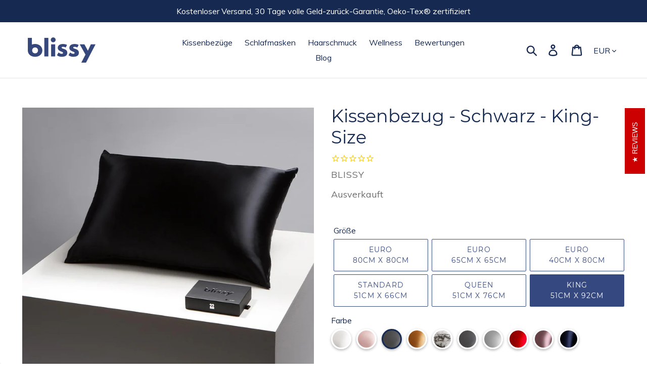

--- FILE ---
content_type: text/html; charset=utf-8
request_url: https://blissy.eu.com/collections/king-silk-pillowcases/products/pillowcase-black-king
body_size: 55481
content:
<!doctype html>
<html class="no-js" lang="de">
<head>
  <!-- Google Tag Manager -->
<script>(function(w,d,s,l,i){w[l]=w[l]||[];w[l].push({'gtm.start':
new Date().getTime(),event:'gtm.js'});var f=d.getElementsByTagName(s)[0],
j=d.createElement(s),dl=l!='dataLayer'?'&l='+l:'';j.async=true;j.src=
'https://www.googletagmanager.com/gtm.js?id='+i+dl;f.parentNode.insertBefore(j,f);
})(window,document,'script','dataLayer','GTM-52P3ZWN');</script>
<!-- End Google Tag Manager -->
  <!-- Global Site Tag (gtag.js) - Google AdWords: 615398054 -->
<script async src="https://www.googletagmanager.com/gtag/js?id=AW-615398054"></script>
<script>
  window.dataLayer = window.dataLayer || [];
  function gtag(){dataLayer.push(arguments);}
  gtag('js', new Date());
  gtag('config', 'AW-615398054', {'send_page_view': false});
</script>
  
  <script>
          const setQueryparam = () => {
          const urlParams = new URLSearchParams(window.location.search)
          const clickId = urlParams.get("aff_click_id")

          if(clickId) {
          	localStorage.setItem("aff_click_id", clickId);
          }
            
          const affiliateId = urlParams.get("utm_source");
            if(affiliateId) {
              localStorage.setItem("utm_source", affiliateId);
            }
        };
        setQueryparam()
    </script>
  
  <meta charset="utf-8">
  <meta http-equiv="X-UA-Compatible" content="IE=edge,chrome=1">
  <meta name="viewport" content="width=device-width,initial-scale=1">
  <meta name="theme-color" content="#354880">
  <link rel="canonical" href="https://blissy.eu.com/products/pillowcase-black-king">
  <script type="text/javascript" src="//ajax.googleapis.com/ajax/libs/jquery/1.10.2/jquery.min.js"></script>
  <meta property="fb:app_id" content="2508824832668790"/><link rel="shortcut icon" href="//blissy.eu.com/cdn/shop/files/favicon_32x32.png?v=1614783560" type="image/png"><title>Blissy Seide Kissenbezug - Schwarz - King Size (51x92 cm)</title><meta name="description" content="Der Kissenbezug, der für Sie arbeitet… während Sie schlafen Verbessern Sie Ihre Haarstruktur, Ihr Hautbild und tun Sie etwas  für Ihre Gesundheit. Im Schlaf!Blissy Silk Kissenbezüge aus Seide sind handgefertigt und aus hochwertiger 100% reiner 22-Momme Maulbeerseide gefertigt. Wir haben unzählige Stunden damit verbrach">
  <meta property="og:type" content="product">
  <meta property="og:title" content="Blissy Seide Kissenbezug - Schwarz - King Size (51x92 cm)
">
  <meta property="og:category" content="Pillowcase" />
  
  <meta property="og:image" content="http://blissy.eu.com/cdn/shop/products/blissy-silk-pillowcase-king-black-main.jpg?v=1586362216">
  <meta property="og:image:secure_url" content="https://blissy.eu.com/cdn/shop/products/blissy-silk-pillowcase-king-black-main.jpg?v=1586362216">
  
  <meta property="og:image" content="http://blissy.eu.com/cdn/shop/products/blissy-silk-pillowcase-black-pillow-1_b32160ac-c83d-4d8c-9275-344b9cc129e1.jpg?v=1586362216">
  <meta property="og:image:secure_url" content="https://blissy.eu.com/cdn/shop/products/blissy-silk-pillowcase-black-pillow-1_b32160ac-c83d-4d8c-9275-344b9cc129e1.jpg?v=1586362216">
  
  <meta property="og:image" content="http://blissy.eu.com/cdn/shop/products/blissy-silk-pillowcase-black-box_32d70a5c-e90a-4f5c-a3c8-e1baf89897be.jpg?v=1586362216">
  <meta property="og:image:secure_url" content="https://blissy.eu.com/cdn/shop/products/blissy-silk-pillowcase-black-box_32d70a5c-e90a-4f5c-a3c8-e1baf89897be.jpg?v=1586362216">
  
  <meta property="og:price:amount" content="7595">
  <meta property="og:price:currency" content="EUR">
  <meta property="og:availability" content="oos" />
  <meta property="og:description" content="Der Kissenbezug, der für Sie arbeitet… während Sie schlafen Verbessern Sie Ihre Haarstruktur, Ihr Hautbild und tun Sie etwas  für Ihre Gesundheit. Im Schlaf!Blissy Silk Kissenbezüge aus Seide sind handgefertigt und aus hochwertiger 100% reiner 22-Momme Maulbeerseide gefertigt. Wir haben unzählige...">



  <meta property="og:url" content="https://blissy.eu.com/products/pillowcase-black-king">
  <meta property="og:site_name" content="Blissy DE">  

  
  <!-- /snippets/social-meta-tags.liquid -->




<meta property="og:site_name" content="Blissy DE">
<meta property="og:url" content="https://blissy.eu.com/products/pillowcase-black-king">
<meta property="og:title" content="Blissy Seide Kissenbezug - Schwarz - King Size (51x92 cm)">
<meta property="og:type" content="product">
<meta property="og:description" content="Der Kissenbezug, der für Sie arbeitet… während Sie schlafen Verbessern Sie Ihre Haarstruktur, Ihr Hautbild und tun Sie etwas  für Ihre Gesundheit. Im Schlaf!Blissy Silk Kissenbezüge aus Seide sind handgefertigt und aus hochwertiger 100% reiner 22-Momme Maulbeerseide gefertigt. Wir haben unzählige Stunden damit verbrach">

  <meta property="og:price:amount" content="75,95">
  <meta property="og:price:currency" content="EUR">

<meta property="og:image" content="http://blissy.eu.com/cdn/shop/products/blissy-silk-pillowcase-king-black-main_1200x1200.jpg?v=1586362216"><meta property="og:image" content="http://blissy.eu.com/cdn/shop/products/blissy-silk-pillowcase-black-pillow-1_b32160ac-c83d-4d8c-9275-344b9cc129e1_1200x1200.jpg?v=1586362216"><meta property="og:image" content="http://blissy.eu.com/cdn/shop/products/blissy-silk-pillowcase-black-box_32d70a5c-e90a-4f5c-a3c8-e1baf89897be_1200x1200.jpg?v=1586362216">
<meta property="og:image:secure_url" content="https://blissy.eu.com/cdn/shop/products/blissy-silk-pillowcase-king-black-main_1200x1200.jpg?v=1586362216"><meta property="og:image:secure_url" content="https://blissy.eu.com/cdn/shop/products/blissy-silk-pillowcase-black-pillow-1_b32160ac-c83d-4d8c-9275-344b9cc129e1_1200x1200.jpg?v=1586362216"><meta property="og:image:secure_url" content="https://blissy.eu.com/cdn/shop/products/blissy-silk-pillowcase-black-box_32d70a5c-e90a-4f5c-a3c8-e1baf89897be_1200x1200.jpg?v=1586362216">


  <meta name="twitter:site" content="@BlissyBrand">

<meta name="twitter:card" content="summary_large_image">
<meta name="twitter:title" content="Blissy Seide Kissenbezug - Schwarz - King Size (51x92 cm)">
<meta name="twitter:description" content="Der Kissenbezug, der für Sie arbeitet… während Sie schlafen Verbessern Sie Ihre Haarstruktur, Ihr Hautbild und tun Sie etwas  für Ihre Gesundheit. Im Schlaf!Blissy Silk Kissenbezüge aus Seide sind handgefertigt und aus hochwertiger 100% reiner 22-Momme Maulbeerseide gefertigt. Wir haben unzählige Stunden damit verbrach">


  <link href="//blissy.eu.com/cdn/shop/t/3/assets/theme.scss.css?v=31190626202257170511656098444" rel="stylesheet" type="text/css" media="all" />

  
  

<script>
  window.fbAsyncInit = function() {
    FB.init({
      appId      : '2508824832668790',
      cookie     : true,
      xfbml      : true,
      version    : 'v6.0'
    });
      
    FB.AppEvents.logPageView();   
      
  };

  (function(d, s, id){
     var js, fjs = d.getElementsByTagName(s)[0];
     if (d.getElementById(id)) {return;}
     js = d.createElement(s); js.id = id;
     js.src = "https://connect.facebook.net/en_US/sdk.js";
     fjs.parentNode.insertBefore(js, fjs);
   }(document, 'script', 'facebook-jssdk'));
</script>



<script>
    var theme = {
      breakpoints: {
        medium: 750,
        large: 990,
        widescreen: 1400
      },
      strings: {
        addToCart: "In den Warenkorb legen",
        soldOut: "Ausverkauft",
        unavailable: "Nicht verfügbar",
        regularPrice: "Normaler Preis",
        salePrice: "Sonderpreis",
        sale: "Angebot",
        showMore: "Mehr anzeigen",
        showLess: "Weniger anzeigen",
        addressError: "Kann die Adresse nicht finden",
        addressNoResults: "Keine Ergebnisse für diese Adresse",
        addressQueryLimit: "Sie haben die Google- API-Nutzungsgrenze überschritten. Betrachten wir zu einem \u003ca href=\"https:\/\/developers.google.com\/maps\/premium\/usage-limits\"\u003ePremium-Paket\u003c\/a\u003e zu aktualisieren.",
        authError: "Es gab ein Problem bei der Authentifizierung Ihres Google Maps-Kontos.",
        newWindow: "Öffnet ein neues Fenster.",
        external: "Öffnet externe Website.",
        newWindowExternal: "Öffnet externe Website in einem neuen Fenster.",
        removeLabel: "[product] entfernen",
        update: "Warenkorb aktualisieren",
        quantity: "Menge",
        discountedTotal: "Gesamtrabatt",
        regularTotal: "Normaler Gesamtpreis",
        priceColumn: "Rabattdetails finden Sie in der Preisspalte.",
        quantityMinimumMessage: "Die Menge muss 1 oder mehr sein",
        cartError: "Beim Aktualisieren des Warenkorbs ist ein Fehler aufgetreten. Bitte versuche es erneut.",
        removedItemMessage: "\u003cspan class=\"cart__removed-product-details\"\u003e([quantity]) [link]\u003c\/span\u003e aus Ihrem Warenkorb entfernt.",
        unitPrice: "Einzelpreis",
        unitPriceSeparator: "pro",
        oneCartCount: "1 Artikel",
        otherCartCount: "[count] Produkte",
        quantityLabel: "Menge: [count]"
      },
      moneyFormat: "€{{amount_with_comma_separator}}",
      moneyFormatWithCurrency: "€{{amount_with_comma_separator}} EUR"
    }

    document.documentElement.className = document.documentElement.className.replace('no-js', 'js');
  </script><script src="//blissy.eu.com/cdn/shop/t/3/assets/lazysizes.js?v=94224023136283657951586363297" async="async"></script>
  <script src="//blissy.eu.com/cdn/shop/t/3/assets/vendor.js?v=12001839194546984181586363292" defer="defer"></script>
  <script src="//blissy.eu.com/cdn/shop/t/3/assets/theme.js?v=3190015394565850101586363291" defer="defer"></script>

  
<script type="application/ld+json" class="richsnippets">
              {
                "@context": "https://schema.org",
                "@id": "https:\/\/blissy.eu.com\/products\/pillowcase-black-king#product",
                "@type": "Product",
                "brand": {
                  "@type": "Brand",
                  "name": "Blissy"
                },
                "sku":"blissy_king_black_1",
                "mpn":"00850009689092",
                "description": "\nDer Kissenbezug, der für Sie arbeitet… während Sie schlafen Verbessern Sie Ihre Haarstruktur, Ihr Hautbild und tun Sie etwas  für Ihre Gesundheit. Im Schlaf!Blissy Silk Kissenbezüge aus Seide sind handgefertigt und aus hochwertiger 100% reiner 22-Momme Maulbeerseide gefertigt. Wir haben unzählige Stunden damit verbracht, unsere Produkte zu konzipieren und Prototypen zu entwickeln, zu testen und zu verwenden, um höchste Qualität und Langlebigkeit sicherzustellen.\nEin völlig natürlicher und hypoallergener Seidenkissenbezug, der von unserem Expertenteam entworfen wurde und im Schlaf wahre Wunder wirkt für Ihr Haar, Ihre Haut und Ihre allgemeine Gesundheit. Was könnte besser sein?\nDie Vorteile von Blissy:\n\n\nHypo-Allergen: Aufgrund der hypoallergenen Eigenschaften von Seide gehören der Kampf gegen Allergien und die besondere Vorsicht im Umgang mit sensibler Haut der Vergangenheit an.\n\n\n\nAnti-Aging: Wir verbringen ein Drittel unseres Lebens im Bett. Blissy™-Fasern nehmen wesentlich weniger Feuchtigkeit auf als Baumwolle. Ihre  Haut behält somit mehr Feuchtigkeit und sieht gesünder aus.\n\n\n\nAnti-Bakteriell: Ein seltenes Protein – eines von zwei, die bei der Produktion von Seide entstehen – ist der natürliche Feind der Hausstaubmilbe, ohne dass  Sie noch irgendetwas tun müssen.\n\n\n\n43% Weiniger Reibung: Hatten Sie schon jemals Schlaffalten im Gesicht nach dem Aufwachen? Wenn die Haut altert, verliert sie an Elastizität und die  Wahrscheinlichkeit, dass Sie sich die Falten Ihres Kissens während des  Schlafens in Ihr Gesicht drücken, erhöht sich.\n\n\n\nFeuchtigkeits Speichernd: Bei der Hautpflege spielt Feuchtigkeitsspeicherung eine große Sie hilft nicht nur, die Elastizität der Haut zu erhalten, sondern  verhindert auch die Entstehung von Falten.\n\n\n\n22-Momme-6A Qualitäts Fasern: 22 Momme ist das höchste Gewicht, das Seide haben kann. Somit ist dieser Kopfkissenbezug von höchster Qualität, die Seide ist dicker und  seidiger als billigere Alternativen\n\n\n\nKeine Giftigen Chemikalien: Unser Blissy-Kissenbezug wird nicht mit schädlichen und toxischen Chemikalien behandelt. Das macht ihn gesünder für Ihre Haut und Ihr \n\n\n\n100% Reine Maulbeer Seide: Blissy™-Seidenerzeugnisse bestehen aus 100 % Maulbeerseide. Sie erfüllen die strengsten OEKOTEX-Richtlinien.\n\nOb Sie es glauben oder nicht, die it-Gesellschaft in  Hollywood und die Profis der Schönheitsbranche wissen schon seit Längerem,  dass Seidenkissenbezüge ein Anti-Aging-Geheimtipp sind. Das macht absolut  Sinn, wenn man bedenkt, dass all Ihre Anti-Aging-Produkte verschwendet sind,  wenn Sie sich in der Nacht auf einen Baumwollkissenbezug legen. Sie tragen  das Schönheitsprodukt sorgsam auf Gesicht und Hals auf, gehen schlafen und  legen sich auf einen Baumwollbezug, der alles aufsaugt wie ein Schwamm. Kein Wunder, dass Ihre Anti-Aging-Produkte nicht die Ergebnisse  liefern, die Sie erwarten. Sie brauchen Zeit, um ungestört einwirken zu  können! Blissys Seidenoberfläche nimmt nichts auf und reduziert Reibung um 43  % – ein Riesenunterschied im Vergleich zu einem Kissenbezug aus Baumwolle.\nSie wissen nicht, wie es sich anfühlt, wenn man perfekt  geschlafen hat und dann einen noch perfekteren Morgen erlebt, bis Sie Blissy  ausprobiert haben.Erleben Sie eine Verschönerung über Nacht ganz leicht, ohne  Aufwand. Weil Sie es verdienen!\nKundenzufriedenheit hat bei  uns oberste Priorität. Sollten Sie mit dem erworbenen Produkt nicht  zufrieden sein, können Sie es einfach innerhalb von 60 Tagen nach  Erhalt zurückschicken, und Sie bekommen Ihr Geld zurück. So einfach ist das.\nWechseln Sie noch heute zu Blissy!\nSeide KissenbezugGröße: 51x92 cm",
                "url": "https:\/\/blissy.eu.com\/products\/pillowcase-black-king",
                "name": "Blissy Seide Kissenbezug - Schwarz - King Size (51x92 cm)","image": "https://blissy.eu.com/cdn/shop/products/blissy-silk-pillowcase-king-black-main_grande.jpg?v=1586362216","itemCondition": "http://schema.org/NewCondition",
                  "offers" : [
                  {
                      "@type" : "Offer" ,
                      "priceCurrency" : "EUR" ,
                      "price" : "7595" ,
                      "priceValidUntil": "2026-04-26",
                      "availability" : "http://schema.org/OutOfStock",
                      "itemCondition": "http://schema.org/NewCondition",
                      "sku": "blissy_king_black_1" ,
"url" : "https://blissy.eu.com/products/pillowcase-black-king?variant=33766428573741" ,
                      "seller" : {
                          "@type" : "Organization" ,
                          "name" : "Blissy DE"
                      }
                  }
                  ],"gtin14": "00850009689092"}
          </script>
        <script type="application/ld+json" class="richsnippets">
              {
              "@context": "https://schema.org/",
              "@graph": [
                {
                  "@context": "https://schema.org/",
                  "@type": "BreadcrumbList",
                  "itemListElement": [
                    {
                      "@type": "ListItem",
                      "position": "1",
                      "item": {
                        "name": "Home",
                        "@id": "https:\/\/blissy.eu.com"
                      }
                    },
                    
                        {
                          "@type": "ListItem",
                          "position": "2",
                          "item": {
                            "@id": "https:\/\/blissy.eu.com\/collections\/king-silk-pillowcases",
                            "name": "King-Size Seidenkissenbezüge",
                            "url": "https:\/\/blissy.eu.com\/collections\/king-silk-pillowcases"
                          }
                        },
                        {
                          "@type": "ListItem",
                          "position": "3",
                          "item": {
                            "@id": "https:\/\/blissy.eu.com\/products\/pillowcase-black-king",
                            "name": "Kissenbezug - Schwarz - King-Size",
                            "url": "https:\/\/blissy.eu.com\/products\/pillowcase-black-king"
                          }
                        }
                    
                  ]
                }
             ]
            }
            </script><script>
    var itemtypeElements=document.querySelectorAll("[itemtype]");if(itemtypeElements)for(var i=0,max=itemtypeElements.length;i<max;i++){var el=itemtypeElements[i];el.removeAttribute("itemtype"),el.removeAttribute("itemscope"),el.removeAttribute("itemprop")}window.onload=function(){setTimeout(function(){var e=document.querySelectorAll('script[type="application/ld+json"]');if(e)for(var t=0,i=e.length;t<i;t++){var r=e[t];r.classList.contains("richsnippets")||r.remove()}},1500)};
    </script>

<script>window.performance && window.performance.mark && window.performance.mark('shopify.content_for_header.start');</script><meta name="google-site-verification" content="oIS0cRoBGrOMgGd_ymlUyz0qqULIOoI5v75iPN7pRvY">
<meta name="google-site-verification" content="lQnsbiE8E8HsnhgXoKFcjeY3vuZkaj71NdejrOHuppc">
<meta id="shopify-digital-wallet" name="shopify-digital-wallet" content="/35708960813/digital_wallets/dialog">
<meta name="shopify-checkout-api-token" content="e4c694c7242c01c8ae0eb2c2f8b8e57a">
<meta id="in-context-paypal-metadata" data-shop-id="35708960813" data-venmo-supported="false" data-environment="production" data-locale="de_DE" data-paypal-v4="true" data-currency="EUR">
<link rel="alternate" hreflang="x-default" href="https://blissy.eu.com/products/pillowcase-black-king">
<link rel="alternate" hreflang="de-DE" href="https://blissy.eu.com/products/pillowcase-black-king">
<link rel="alternate" hreflang="de-NL" href="https://nl.blissy.eu.com/products/pillowcase-black-king">
<link rel="alternate" type="application/json+oembed" href="https://blissy.eu.com/products/pillowcase-black-king.oembed">
<script async="async" src="/checkouts/internal/preloads.js?locale=de-DE"></script>
<link rel="preconnect" href="https://shop.app" crossorigin="anonymous">
<script async="async" src="https://shop.app/checkouts/internal/preloads.js?locale=de-DE&shop_id=35708960813" crossorigin="anonymous"></script>
<script id="apple-pay-shop-capabilities" type="application/json">{"shopId":35708960813,"countryCode":"NL","currencyCode":"EUR","merchantCapabilities":["supports3DS"],"merchantId":"gid:\/\/shopify\/Shop\/35708960813","merchantName":"Blissy DE","requiredBillingContactFields":["postalAddress","email","phone"],"requiredShippingContactFields":["postalAddress","email","phone"],"shippingType":"shipping","supportedNetworks":["visa","maestro","masterCard","amex"],"total":{"type":"pending","label":"Blissy DE","amount":"1.00"},"shopifyPaymentsEnabled":true,"supportsSubscriptions":true}</script>
<script id="shopify-features" type="application/json">{"accessToken":"e4c694c7242c01c8ae0eb2c2f8b8e57a","betas":["rich-media-storefront-analytics"],"domain":"blissy.eu.com","predictiveSearch":true,"shopId":35708960813,"locale":"de"}</script>
<script>var Shopify = Shopify || {};
Shopify.shop = "blissy-de.myshopify.com";
Shopify.locale = "de";
Shopify.currency = {"active":"EUR","rate":"1.0"};
Shopify.country = "DE";
Shopify.theme = {"name":"Blissy","id":97549189165,"schema_name":"Debut","schema_version":"14.4.0","theme_store_id":null,"role":"main"};
Shopify.theme.handle = "null";
Shopify.theme.style = {"id":null,"handle":null};
Shopify.cdnHost = "blissy.eu.com/cdn";
Shopify.routes = Shopify.routes || {};
Shopify.routes.root = "/";</script>
<script type="module">!function(o){(o.Shopify=o.Shopify||{}).modules=!0}(window);</script>
<script>!function(o){function n(){var o=[];function n(){o.push(Array.prototype.slice.apply(arguments))}return n.q=o,n}var t=o.Shopify=o.Shopify||{};t.loadFeatures=n(),t.autoloadFeatures=n()}(window);</script>
<script>
  window.ShopifyPay = window.ShopifyPay || {};
  window.ShopifyPay.apiHost = "shop.app\/pay";
  window.ShopifyPay.redirectState = null;
</script>
<script id="shop-js-analytics" type="application/json">{"pageType":"product"}</script>
<script defer="defer" async type="module" src="//blissy.eu.com/cdn/shopifycloud/shop-js/modules/v2/client.init-shop-cart-sync_e98Ab_XN.de.esm.js"></script>
<script defer="defer" async type="module" src="//blissy.eu.com/cdn/shopifycloud/shop-js/modules/v2/chunk.common_Pcw9EP95.esm.js"></script>
<script defer="defer" async type="module" src="//blissy.eu.com/cdn/shopifycloud/shop-js/modules/v2/chunk.modal_CzmY4ZhL.esm.js"></script>
<script type="module">
  await import("//blissy.eu.com/cdn/shopifycloud/shop-js/modules/v2/client.init-shop-cart-sync_e98Ab_XN.de.esm.js");
await import("//blissy.eu.com/cdn/shopifycloud/shop-js/modules/v2/chunk.common_Pcw9EP95.esm.js");
await import("//blissy.eu.com/cdn/shopifycloud/shop-js/modules/v2/chunk.modal_CzmY4ZhL.esm.js");

  window.Shopify.SignInWithShop?.initShopCartSync?.({"fedCMEnabled":true,"windoidEnabled":true});

</script>
<script>
  window.Shopify = window.Shopify || {};
  if (!window.Shopify.featureAssets) window.Shopify.featureAssets = {};
  window.Shopify.featureAssets['shop-js'] = {"shop-cart-sync":["modules/v2/client.shop-cart-sync_DazCVyJ3.de.esm.js","modules/v2/chunk.common_Pcw9EP95.esm.js","modules/v2/chunk.modal_CzmY4ZhL.esm.js"],"init-fed-cm":["modules/v2/client.init-fed-cm_D0AulfmK.de.esm.js","modules/v2/chunk.common_Pcw9EP95.esm.js","modules/v2/chunk.modal_CzmY4ZhL.esm.js"],"shop-cash-offers":["modules/v2/client.shop-cash-offers_BISyWFEA.de.esm.js","modules/v2/chunk.common_Pcw9EP95.esm.js","modules/v2/chunk.modal_CzmY4ZhL.esm.js"],"shop-login-button":["modules/v2/client.shop-login-button_D_c1vx_E.de.esm.js","modules/v2/chunk.common_Pcw9EP95.esm.js","modules/v2/chunk.modal_CzmY4ZhL.esm.js"],"pay-button":["modules/v2/client.pay-button_CHADzJ4g.de.esm.js","modules/v2/chunk.common_Pcw9EP95.esm.js","modules/v2/chunk.modal_CzmY4ZhL.esm.js"],"shop-button":["modules/v2/client.shop-button_CQnD2U3v.de.esm.js","modules/v2/chunk.common_Pcw9EP95.esm.js","modules/v2/chunk.modal_CzmY4ZhL.esm.js"],"avatar":["modules/v2/client.avatar_BTnouDA3.de.esm.js"],"init-windoid":["modules/v2/client.init-windoid_CmA0-hrC.de.esm.js","modules/v2/chunk.common_Pcw9EP95.esm.js","modules/v2/chunk.modal_CzmY4ZhL.esm.js"],"init-shop-for-new-customer-accounts":["modules/v2/client.init-shop-for-new-customer-accounts_BCzC_Mib.de.esm.js","modules/v2/client.shop-login-button_D_c1vx_E.de.esm.js","modules/v2/chunk.common_Pcw9EP95.esm.js","modules/v2/chunk.modal_CzmY4ZhL.esm.js"],"init-shop-email-lookup-coordinator":["modules/v2/client.init-shop-email-lookup-coordinator_DYzOit4u.de.esm.js","modules/v2/chunk.common_Pcw9EP95.esm.js","modules/v2/chunk.modal_CzmY4ZhL.esm.js"],"init-shop-cart-sync":["modules/v2/client.init-shop-cart-sync_e98Ab_XN.de.esm.js","modules/v2/chunk.common_Pcw9EP95.esm.js","modules/v2/chunk.modal_CzmY4ZhL.esm.js"],"shop-toast-manager":["modules/v2/client.shop-toast-manager_Bc-1elH8.de.esm.js","modules/v2/chunk.common_Pcw9EP95.esm.js","modules/v2/chunk.modal_CzmY4ZhL.esm.js"],"init-customer-accounts":["modules/v2/client.init-customer-accounts_CqlRHmZs.de.esm.js","modules/v2/client.shop-login-button_D_c1vx_E.de.esm.js","modules/v2/chunk.common_Pcw9EP95.esm.js","modules/v2/chunk.modal_CzmY4ZhL.esm.js"],"init-customer-accounts-sign-up":["modules/v2/client.init-customer-accounts-sign-up_DZmBw6yB.de.esm.js","modules/v2/client.shop-login-button_D_c1vx_E.de.esm.js","modules/v2/chunk.common_Pcw9EP95.esm.js","modules/v2/chunk.modal_CzmY4ZhL.esm.js"],"shop-follow-button":["modules/v2/client.shop-follow-button_Cx-w7rSq.de.esm.js","modules/v2/chunk.common_Pcw9EP95.esm.js","modules/v2/chunk.modal_CzmY4ZhL.esm.js"],"checkout-modal":["modules/v2/client.checkout-modal_Djjmh8qM.de.esm.js","modules/v2/chunk.common_Pcw9EP95.esm.js","modules/v2/chunk.modal_CzmY4ZhL.esm.js"],"shop-login":["modules/v2/client.shop-login_DMZMgoZf.de.esm.js","modules/v2/chunk.common_Pcw9EP95.esm.js","modules/v2/chunk.modal_CzmY4ZhL.esm.js"],"lead-capture":["modules/v2/client.lead-capture_SqejaEd8.de.esm.js","modules/v2/chunk.common_Pcw9EP95.esm.js","modules/v2/chunk.modal_CzmY4ZhL.esm.js"],"payment-terms":["modules/v2/client.payment-terms_DUeEqFTJ.de.esm.js","modules/v2/chunk.common_Pcw9EP95.esm.js","modules/v2/chunk.modal_CzmY4ZhL.esm.js"]};
</script>
<script>(function() {
  var isLoaded = false;
  function asyncLoad() {
    if (isLoaded) return;
    isLoaded = true;
    var urls = ["https:\/\/cdn1.stamped.io\/files\/widget.min.js?shop=blissy-de.myshopify.com","https:\/\/static.klaviyo.com\/onsite\/js\/klaviyo.js?company_id=WHGBR9\u0026shop=blissy-de.myshopify.com","https:\/\/static.klaviyo.com\/onsite\/js\/klaviyo.js?company_id=SMYCZW\u0026shop=blissy-de.myshopify.com","https:\/\/s.trackingmore.com\/shopify\/js\/checkout.js?shop=blissy-de.myshopify.com","https:\/\/cdn-bundler.nice-team.net\/app\/js\/bundler.js?shop=blissy-de.myshopify.com"];
    for (var i = 0; i < urls.length; i++) {
      var s = document.createElement('script');
      s.type = 'text/javascript';
      s.async = true;
      s.src = urls[i];
      var x = document.getElementsByTagName('script')[0];
      x.parentNode.insertBefore(s, x);
    }
  };
  if(window.attachEvent) {
    window.attachEvent('onload', asyncLoad);
  } else {
    window.addEventListener('load', asyncLoad, false);
  }
})();</script>
<script id="__st">var __st={"a":35708960813,"offset":-28800,"reqid":"e61725dc-67be-4c6a-ac38-3c9f1d1a1d85-1769440151","pageurl":"blissy.eu.com\/collections\/king-silk-pillowcases\/products\/pillowcase-black-king","u":"33274b7d203d","p":"product","rtyp":"product","rid":4889395757101};</script>
<script>window.ShopifyPaypalV4VisibilityTracking = true;</script>
<script id="captcha-bootstrap">!function(){'use strict';const t='contact',e='account',n='new_comment',o=[[t,t],['blogs',n],['comments',n],[t,'customer']],c=[[e,'customer_login'],[e,'guest_login'],[e,'recover_customer_password'],[e,'create_customer']],r=t=>t.map((([t,e])=>`form[action*='/${t}']:not([data-nocaptcha='true']) input[name='form_type'][value='${e}']`)).join(','),a=t=>()=>t?[...document.querySelectorAll(t)].map((t=>t.form)):[];function s(){const t=[...o],e=r(t);return a(e)}const i='password',u='form_key',d=['recaptcha-v3-token','g-recaptcha-response','h-captcha-response',i],f=()=>{try{return window.sessionStorage}catch{return}},m='__shopify_v',_=t=>t.elements[u];function p(t,e,n=!1){try{const o=window.sessionStorage,c=JSON.parse(o.getItem(e)),{data:r}=function(t){const{data:e,action:n}=t;return t[m]||n?{data:e,action:n}:{data:t,action:n}}(c);for(const[e,n]of Object.entries(r))t.elements[e]&&(t.elements[e].value=n);n&&o.removeItem(e)}catch(o){console.error('form repopulation failed',{error:o})}}const l='form_type',E='cptcha';function T(t){t.dataset[E]=!0}const w=window,h=w.document,L='Shopify',v='ce_forms',y='captcha';let A=!1;((t,e)=>{const n=(g='f06e6c50-85a8-45c8-87d0-21a2b65856fe',I='https://cdn.shopify.com/shopifycloud/storefront-forms-hcaptcha/ce_storefront_forms_captcha_hcaptcha.v1.5.2.iife.js',D={infoText:'Durch hCaptcha geschützt',privacyText:'Datenschutz',termsText:'Allgemeine Geschäftsbedingungen'},(t,e,n)=>{const o=w[L][v],c=o.bindForm;if(c)return c(t,g,e,D).then(n);var r;o.q.push([[t,g,e,D],n]),r=I,A||(h.body.append(Object.assign(h.createElement('script'),{id:'captcha-provider',async:!0,src:r})),A=!0)});var g,I,D;w[L]=w[L]||{},w[L][v]=w[L][v]||{},w[L][v].q=[],w[L][y]=w[L][y]||{},w[L][y].protect=function(t,e){n(t,void 0,e),T(t)},Object.freeze(w[L][y]),function(t,e,n,w,h,L){const[v,y,A,g]=function(t,e,n){const i=e?o:[],u=t?c:[],d=[...i,...u],f=r(d),m=r(i),_=r(d.filter((([t,e])=>n.includes(e))));return[a(f),a(m),a(_),s()]}(w,h,L),I=t=>{const e=t.target;return e instanceof HTMLFormElement?e:e&&e.form},D=t=>v().includes(t);t.addEventListener('submit',(t=>{const e=I(t);if(!e)return;const n=D(e)&&!e.dataset.hcaptchaBound&&!e.dataset.recaptchaBound,o=_(e),c=g().includes(e)&&(!o||!o.value);(n||c)&&t.preventDefault(),c&&!n&&(function(t){try{if(!f())return;!function(t){const e=f();if(!e)return;const n=_(t);if(!n)return;const o=n.value;o&&e.removeItem(o)}(t);const e=Array.from(Array(32),(()=>Math.random().toString(36)[2])).join('');!function(t,e){_(t)||t.append(Object.assign(document.createElement('input'),{type:'hidden',name:u})),t.elements[u].value=e}(t,e),function(t,e){const n=f();if(!n)return;const o=[...t.querySelectorAll(`input[type='${i}']`)].map((({name:t})=>t)),c=[...d,...o],r={};for(const[a,s]of new FormData(t).entries())c.includes(a)||(r[a]=s);n.setItem(e,JSON.stringify({[m]:1,action:t.action,data:r}))}(t,e)}catch(e){console.error('failed to persist form',e)}}(e),e.submit())}));const S=(t,e)=>{t&&!t.dataset[E]&&(n(t,e.some((e=>e===t))),T(t))};for(const o of['focusin','change'])t.addEventListener(o,(t=>{const e=I(t);D(e)&&S(e,y())}));const B=e.get('form_key'),M=e.get(l),P=B&&M;t.addEventListener('DOMContentLoaded',(()=>{const t=y();if(P)for(const e of t)e.elements[l].value===M&&p(e,B);[...new Set([...A(),...v().filter((t=>'true'===t.dataset.shopifyCaptcha))])].forEach((e=>S(e,t)))}))}(h,new URLSearchParams(w.location.search),n,t,e,['guest_login'])})(!0,!0)}();</script>
<script integrity="sha256-4kQ18oKyAcykRKYeNunJcIwy7WH5gtpwJnB7kiuLZ1E=" data-source-attribution="shopify.loadfeatures" defer="defer" src="//blissy.eu.com/cdn/shopifycloud/storefront/assets/storefront/load_feature-a0a9edcb.js" crossorigin="anonymous"></script>
<script crossorigin="anonymous" defer="defer" src="//blissy.eu.com/cdn/shopifycloud/storefront/assets/shopify_pay/storefront-65b4c6d7.js?v=20250812"></script>
<script data-source-attribution="shopify.dynamic_checkout.dynamic.init">var Shopify=Shopify||{};Shopify.PaymentButton=Shopify.PaymentButton||{isStorefrontPortableWallets:!0,init:function(){window.Shopify.PaymentButton.init=function(){};var t=document.createElement("script");t.src="https://blissy.eu.com/cdn/shopifycloud/portable-wallets/latest/portable-wallets.de.js",t.type="module",document.head.appendChild(t)}};
</script>
<script data-source-attribution="shopify.dynamic_checkout.buyer_consent">
  function portableWalletsHideBuyerConsent(e){var t=document.getElementById("shopify-buyer-consent"),n=document.getElementById("shopify-subscription-policy-button");t&&n&&(t.classList.add("hidden"),t.setAttribute("aria-hidden","true"),n.removeEventListener("click",e))}function portableWalletsShowBuyerConsent(e){var t=document.getElementById("shopify-buyer-consent"),n=document.getElementById("shopify-subscription-policy-button");t&&n&&(t.classList.remove("hidden"),t.removeAttribute("aria-hidden"),n.addEventListener("click",e))}window.Shopify?.PaymentButton&&(window.Shopify.PaymentButton.hideBuyerConsent=portableWalletsHideBuyerConsent,window.Shopify.PaymentButton.showBuyerConsent=portableWalletsShowBuyerConsent);
</script>
<script>
  function portableWalletsCleanup(e){e&&e.src&&console.error("Failed to load portable wallets script "+e.src);var t=document.querySelectorAll("shopify-accelerated-checkout .shopify-payment-button__skeleton, shopify-accelerated-checkout-cart .wallet-cart-button__skeleton"),e=document.getElementById("shopify-buyer-consent");for(let e=0;e<t.length;e++)t[e].remove();e&&e.remove()}function portableWalletsNotLoadedAsModule(e){e instanceof ErrorEvent&&"string"==typeof e.message&&e.message.includes("import.meta")&&"string"==typeof e.filename&&e.filename.includes("portable-wallets")&&(window.removeEventListener("error",portableWalletsNotLoadedAsModule),window.Shopify.PaymentButton.failedToLoad=e,"loading"===document.readyState?document.addEventListener("DOMContentLoaded",window.Shopify.PaymentButton.init):window.Shopify.PaymentButton.init())}window.addEventListener("error",portableWalletsNotLoadedAsModule);
</script>

<script type="module" src="https://blissy.eu.com/cdn/shopifycloud/portable-wallets/latest/portable-wallets.de.js" onError="portableWalletsCleanup(this)" crossorigin="anonymous"></script>
<script nomodule>
  document.addEventListener("DOMContentLoaded", portableWalletsCleanup);
</script>

<link id="shopify-accelerated-checkout-styles" rel="stylesheet" media="screen" href="https://blissy.eu.com/cdn/shopifycloud/portable-wallets/latest/accelerated-checkout-backwards-compat.css" crossorigin="anonymous">
<style id="shopify-accelerated-checkout-cart">
        #shopify-buyer-consent {
  margin-top: 1em;
  display: inline-block;
  width: 100%;
}

#shopify-buyer-consent.hidden {
  display: none;
}

#shopify-subscription-policy-button {
  background: none;
  border: none;
  padding: 0;
  text-decoration: underline;
  font-size: inherit;
  cursor: pointer;
}

#shopify-subscription-policy-button::before {
  box-shadow: none;
}

      </style>

<script>window.performance && window.performance.mark && window.performance.mark('shopify.content_for_header.end');</script>


  
<script type="text/javascript">(function e(){var e=document.createElement("script");e.type="text/javascript",e.async=true,e.src="//staticw2.yotpo.com/1HDAKq4JBjggvBZ8FQDMqOVooIUASlXdfIBYGzGG/widget.js";var t=document.getElementsByTagName("script")[0];t.parentNode.insertBefore(e,t)})();</script>



  
  
  <!-- REAMAZE INTEGRATION START - DO NOT REMOVE -->
<!-- Reamaze Config file - DO NOT REMOVE -->
<script type="text/javascript">
  var _support = _support || { 'ui': {}, 'user': {} };
  _support.account = "blissy";
</script>

<!-- reamaze_embeddable_5777_s -->
<!-- Embeddable - Blissy Chat / Contact Form Shoutbox -->
<script type="text/javascript">
  var _support = _support || { 'ui': {}, 'user': {} };
  _support['account'] = 'blissy';
  _support['ui']['contactMode'] = 'default';
  _support['ui']['enableKb'] = 'false';
  _support['ui']['styles'] = {
    widgetColor: 'rgba(72, 173, 200, 1)',
    gradient: true,
  };
  _support['ui']['widget'] = {
    label: {
      text: 'Let us know if you have any questions! &#128522;',
      mode: "notification",
      delay: 3,
      duration: 30,
      sound: true,
    },
    position: 'bottom-right',
  };
  _support['apps'] = {
    recentConversations: {},
    faq: {"enabled":false},
    orders: {"enabled":false}
  };
</script>
<!-- reamaze_embeddable_5777_e -->

<!-- Reamaze SSO file - DO NOT REMOVE -->


<!-- REAMAZE INTEGRATION END - DO NOT REMOVE -->

  
  <script type="text/javascript">
    

    
            window.ShopifyAnalytics.merchantGoogleAnalytics = function() {
             ga('set','dimension7', 'shopify_US_4889395757101_33766428573741');
             ga('set','dimension5', 'product');
             ga('set','dimension8', 7595);
            };window.dataLayer.push({
                event    : "shopify_view_product",
                customDL : 
                	{
	        	        ecomm_prodid     : "shopify_US_4889395757101_33766428573741",
	    	            ecomm_pagetype   : "product",
		                ecomm_totalvalue : "7595",
	    	            pageType         : "product",
                item : {
                        id: "4889395757101",
                        name: "Kissenbezug - Schwarz - King-Size",
                        type: "Pillowcase",
                        url: "/products/pillowcase-black-king",
                        price: "75,95",
                        priceMin: "75,95",
                        priceMax: "75,95",
                        sku: "blissy_king_black_1",
                        variantsCount: "1",
                        firstAvailVariant: "",
                        variantId: "",
                        variantAvailable: "false",
                        variantCompareAtPrice: "",
                        variantQuantity: "0",
                        variantPrice: "75,95",
                        variantSelected: "false",
                        variantSku: "blissy_king_black_1",
                        variantTitle: "Default Title",
                        variantUrl: "/products/pillowcase-black-king?variant=33766428573741",
                        variantWeight: "200",
                        brand: "Blissy",
                        collections: ["Blissy Kissenbezüge aus Seide","Home page","King-Size Seidenkissenbezüge","Kissenbezüge",],
                        available: "false",
                        options: ["Title"],
                        optionsCount: "1",
                        tag: ["mulberry", "pillowcase", "silk"]
                      }
	                }
			});

            

                 

    
  </script>
  
	<meta name="facebook-domain-verification" content="llz5yrdcipqrf3h7s0wqm822wumvzr" />
  
  
 
<link href="https://monorail-edge.shopifysvc.com" rel="dns-prefetch">
<script>(function(){if ("sendBeacon" in navigator && "performance" in window) {try {var session_token_from_headers = performance.getEntriesByType('navigation')[0].serverTiming.find(x => x.name == '_s').description;} catch {var session_token_from_headers = undefined;}var session_cookie_matches = document.cookie.match(/_shopify_s=([^;]*)/);var session_token_from_cookie = session_cookie_matches && session_cookie_matches.length === 2 ? session_cookie_matches[1] : "";var session_token = session_token_from_headers || session_token_from_cookie || "";function handle_abandonment_event(e) {var entries = performance.getEntries().filter(function(entry) {return /monorail-edge.shopifysvc.com/.test(entry.name);});if (!window.abandonment_tracked && entries.length === 0) {window.abandonment_tracked = true;var currentMs = Date.now();var navigation_start = performance.timing.navigationStart;var payload = {shop_id: 35708960813,url: window.location.href,navigation_start,duration: currentMs - navigation_start,session_token,page_type: "product"};window.navigator.sendBeacon("https://monorail-edge.shopifysvc.com/v1/produce", JSON.stringify({schema_id: "online_store_buyer_site_abandonment/1.1",payload: payload,metadata: {event_created_at_ms: currentMs,event_sent_at_ms: currentMs}}));}}window.addEventListener('pagehide', handle_abandonment_event);}}());</script>
<script id="web-pixels-manager-setup">(function e(e,d,r,n,o){if(void 0===o&&(o={}),!Boolean(null===(a=null===(i=window.Shopify)||void 0===i?void 0:i.analytics)||void 0===a?void 0:a.replayQueue)){var i,a;window.Shopify=window.Shopify||{};var t=window.Shopify;t.analytics=t.analytics||{};var s=t.analytics;s.replayQueue=[],s.publish=function(e,d,r){return s.replayQueue.push([e,d,r]),!0};try{self.performance.mark("wpm:start")}catch(e){}var l=function(){var e={modern:/Edge?\/(1{2}[4-9]|1[2-9]\d|[2-9]\d{2}|\d{4,})\.\d+(\.\d+|)|Firefox\/(1{2}[4-9]|1[2-9]\d|[2-9]\d{2}|\d{4,})\.\d+(\.\d+|)|Chrom(ium|e)\/(9{2}|\d{3,})\.\d+(\.\d+|)|(Maci|X1{2}).+ Version\/(15\.\d+|(1[6-9]|[2-9]\d|\d{3,})\.\d+)([,.]\d+|)( \(\w+\)|)( Mobile\/\w+|) Safari\/|Chrome.+OPR\/(9{2}|\d{3,})\.\d+\.\d+|(CPU[ +]OS|iPhone[ +]OS|CPU[ +]iPhone|CPU IPhone OS|CPU iPad OS)[ +]+(15[._]\d+|(1[6-9]|[2-9]\d|\d{3,})[._]\d+)([._]\d+|)|Android:?[ /-](13[3-9]|1[4-9]\d|[2-9]\d{2}|\d{4,})(\.\d+|)(\.\d+|)|Android.+Firefox\/(13[5-9]|1[4-9]\d|[2-9]\d{2}|\d{4,})\.\d+(\.\d+|)|Android.+Chrom(ium|e)\/(13[3-9]|1[4-9]\d|[2-9]\d{2}|\d{4,})\.\d+(\.\d+|)|SamsungBrowser\/([2-9]\d|\d{3,})\.\d+/,legacy:/Edge?\/(1[6-9]|[2-9]\d|\d{3,})\.\d+(\.\d+|)|Firefox\/(5[4-9]|[6-9]\d|\d{3,})\.\d+(\.\d+|)|Chrom(ium|e)\/(5[1-9]|[6-9]\d|\d{3,})\.\d+(\.\d+|)([\d.]+$|.*Safari\/(?![\d.]+ Edge\/[\d.]+$))|(Maci|X1{2}).+ Version\/(10\.\d+|(1[1-9]|[2-9]\d|\d{3,})\.\d+)([,.]\d+|)( \(\w+\)|)( Mobile\/\w+|) Safari\/|Chrome.+OPR\/(3[89]|[4-9]\d|\d{3,})\.\d+\.\d+|(CPU[ +]OS|iPhone[ +]OS|CPU[ +]iPhone|CPU IPhone OS|CPU iPad OS)[ +]+(10[._]\d+|(1[1-9]|[2-9]\d|\d{3,})[._]\d+)([._]\d+|)|Android:?[ /-](13[3-9]|1[4-9]\d|[2-9]\d{2}|\d{4,})(\.\d+|)(\.\d+|)|Mobile Safari.+OPR\/([89]\d|\d{3,})\.\d+\.\d+|Android.+Firefox\/(13[5-9]|1[4-9]\d|[2-9]\d{2}|\d{4,})\.\d+(\.\d+|)|Android.+Chrom(ium|e)\/(13[3-9]|1[4-9]\d|[2-9]\d{2}|\d{4,})\.\d+(\.\d+|)|Android.+(UC? ?Browser|UCWEB|U3)[ /]?(15\.([5-9]|\d{2,})|(1[6-9]|[2-9]\d|\d{3,})\.\d+)\.\d+|SamsungBrowser\/(5\.\d+|([6-9]|\d{2,})\.\d+)|Android.+MQ{2}Browser\/(14(\.(9|\d{2,})|)|(1[5-9]|[2-9]\d|\d{3,})(\.\d+|))(\.\d+|)|K[Aa][Ii]OS\/(3\.\d+|([4-9]|\d{2,})\.\d+)(\.\d+|)/},d=e.modern,r=e.legacy,n=navigator.userAgent;return n.match(d)?"modern":n.match(r)?"legacy":"unknown"}(),u="modern"===l?"modern":"legacy",c=(null!=n?n:{modern:"",legacy:""})[u],f=function(e){return[e.baseUrl,"/wpm","/b",e.hashVersion,"modern"===e.buildTarget?"m":"l",".js"].join("")}({baseUrl:d,hashVersion:r,buildTarget:u}),m=function(e){var d=e.version,r=e.bundleTarget,n=e.surface,o=e.pageUrl,i=e.monorailEndpoint;return{emit:function(e){var a=e.status,t=e.errorMsg,s=(new Date).getTime(),l=JSON.stringify({metadata:{event_sent_at_ms:s},events:[{schema_id:"web_pixels_manager_load/3.1",payload:{version:d,bundle_target:r,page_url:o,status:a,surface:n,error_msg:t},metadata:{event_created_at_ms:s}}]});if(!i)return console&&console.warn&&console.warn("[Web Pixels Manager] No Monorail endpoint provided, skipping logging."),!1;try{return self.navigator.sendBeacon.bind(self.navigator)(i,l)}catch(e){}var u=new XMLHttpRequest;try{return u.open("POST",i,!0),u.setRequestHeader("Content-Type","text/plain"),u.send(l),!0}catch(e){return console&&console.warn&&console.warn("[Web Pixels Manager] Got an unhandled error while logging to Monorail."),!1}}}}({version:r,bundleTarget:l,surface:e.surface,pageUrl:self.location.href,monorailEndpoint:e.monorailEndpoint});try{o.browserTarget=l,function(e){var d=e.src,r=e.async,n=void 0===r||r,o=e.onload,i=e.onerror,a=e.sri,t=e.scriptDataAttributes,s=void 0===t?{}:t,l=document.createElement("script"),u=document.querySelector("head"),c=document.querySelector("body");if(l.async=n,l.src=d,a&&(l.integrity=a,l.crossOrigin="anonymous"),s)for(var f in s)if(Object.prototype.hasOwnProperty.call(s,f))try{l.dataset[f]=s[f]}catch(e){}if(o&&l.addEventListener("load",o),i&&l.addEventListener("error",i),u)u.appendChild(l);else{if(!c)throw new Error("Did not find a head or body element to append the script");c.appendChild(l)}}({src:f,async:!0,onload:function(){if(!function(){var e,d;return Boolean(null===(d=null===(e=window.Shopify)||void 0===e?void 0:e.analytics)||void 0===d?void 0:d.initialized)}()){var d=window.webPixelsManager.init(e)||void 0;if(d){var r=window.Shopify.analytics;r.replayQueue.forEach((function(e){var r=e[0],n=e[1],o=e[2];d.publishCustomEvent(r,n,o)})),r.replayQueue=[],r.publish=d.publishCustomEvent,r.visitor=d.visitor,r.initialized=!0}}},onerror:function(){return m.emit({status:"failed",errorMsg:"".concat(f," has failed to load")})},sri:function(e){var d=/^sha384-[A-Za-z0-9+/=]+$/;return"string"==typeof e&&d.test(e)}(c)?c:"",scriptDataAttributes:o}),m.emit({status:"loading"})}catch(e){m.emit({status:"failed",errorMsg:(null==e?void 0:e.message)||"Unknown error"})}}})({shopId: 35708960813,storefrontBaseUrl: "https://blissy.eu.com",extensionsBaseUrl: "https://extensions.shopifycdn.com/cdn/shopifycloud/web-pixels-manager",monorailEndpoint: "https://monorail-edge.shopifysvc.com/unstable/produce_batch",surface: "storefront-renderer",enabledBetaFlags: ["2dca8a86"],webPixelsConfigList: [{"id":"1030553974","configuration":"{\"config\":\"{\\\"pixel_id\\\":\\\"AW-0\\\",\\\"gtag_events\\\":[{\\\"type\\\":\\\"page_view\\\",\\\"action_label\\\":\\\"AW-615398054\\\/_V6wCImjv90BEKb1uKUC\\\"},{\\\"type\\\":\\\"purchase\\\",\\\"action_label\\\":\\\"AW-615398054\\\/RPpHCIyjv90BEKb1uKUC\\\"},{\\\"type\\\":\\\"view_item\\\",\\\"action_label\\\":\\\"AW-615398054\\\/U9LxCI-jv90BEKb1uKUC\\\"},{\\\"type\\\":\\\"add_to_cart\\\",\\\"action_label\\\":\\\"AW-615398054\\\/cFLICIqkv90BEKb1uKUC\\\"},{\\\"type\\\":\\\"begin_checkout\\\",\\\"action_label\\\":\\\"AW-615398054\\\/oGTVCI2kv90BEKb1uKUC\\\"},{\\\"type\\\":\\\"search\\\",\\\"action_label\\\":\\\"AW-615398054\\\/CnEUCJCkv90BEKb1uKUC\\\"},{\\\"type\\\":\\\"add_payment_info\\\",\\\"action_label\\\":\\\"AW-615398054\\\/QyxNCJOkv90BEKb1uKUC\\\"}],\\\"enable_monitoring_mode\\\":false}\"}","eventPayloadVersion":"v1","runtimeContext":"OPEN","scriptVersion":"b2a88bafab3e21179ed38636efcd8a93","type":"APP","apiClientId":1780363,"privacyPurposes":[],"dataSharingAdjustments":{"protectedCustomerApprovalScopes":["read_customer_address","read_customer_email","read_customer_name","read_customer_personal_data","read_customer_phone"]}},{"id":"431554899","configuration":"{\"pixel_id\":\"2052292388432201\",\"pixel_type\":\"facebook_pixel\",\"metaapp_system_user_token\":\"-\"}","eventPayloadVersion":"v1","runtimeContext":"OPEN","scriptVersion":"ca16bc87fe92b6042fbaa3acc2fbdaa6","type":"APP","apiClientId":2329312,"privacyPurposes":["ANALYTICS","MARKETING","SALE_OF_DATA"],"dataSharingAdjustments":{"protectedCustomerApprovalScopes":["read_customer_address","read_customer_email","read_customer_name","read_customer_personal_data","read_customer_phone"]}},{"id":"162595155","configuration":"{\"tagID\":\"2612972137995\"}","eventPayloadVersion":"v1","runtimeContext":"STRICT","scriptVersion":"18031546ee651571ed29edbe71a3550b","type":"APP","apiClientId":3009811,"privacyPurposes":["ANALYTICS","MARKETING","SALE_OF_DATA"],"dataSharingAdjustments":{"protectedCustomerApprovalScopes":["read_customer_address","read_customer_email","read_customer_name","read_customer_personal_data","read_customer_phone"]}},{"id":"173375862","eventPayloadVersion":"v1","runtimeContext":"LAX","scriptVersion":"1","type":"CUSTOM","privacyPurposes":["ANALYTICS"],"name":"Google Analytics tag (migrated)"},{"id":"shopify-app-pixel","configuration":"{}","eventPayloadVersion":"v1","runtimeContext":"STRICT","scriptVersion":"0450","apiClientId":"shopify-pixel","type":"APP","privacyPurposes":["ANALYTICS","MARKETING"]},{"id":"shopify-custom-pixel","eventPayloadVersion":"v1","runtimeContext":"LAX","scriptVersion":"0450","apiClientId":"shopify-pixel","type":"CUSTOM","privacyPurposes":["ANALYTICS","MARKETING"]}],isMerchantRequest: false,initData: {"shop":{"name":"Blissy DE","paymentSettings":{"currencyCode":"EUR"},"myshopifyDomain":"blissy-de.myshopify.com","countryCode":"NL","storefrontUrl":"https:\/\/blissy.eu.com"},"customer":null,"cart":null,"checkout":null,"productVariants":[{"price":{"amount":75.95,"currencyCode":"EUR"},"product":{"title":"Kissenbezug - Schwarz - King-Size","vendor":"Blissy","id":"4889395757101","untranslatedTitle":"Kissenbezug - Schwarz - King-Size","url":"\/products\/pillowcase-black-king","type":"Pillowcase"},"id":"33766428573741","image":{"src":"\/\/blissy.eu.com\/cdn\/shop\/products\/blissy-silk-pillowcase-king-black-main.jpg?v=1586362216"},"sku":"blissy_king_black_1","title":"Default Title","untranslatedTitle":"Default Title"}],"purchasingCompany":null},},"https://blissy.eu.com/cdn","fcfee988w5aeb613cpc8e4bc33m6693e112",{"modern":"","legacy":""},{"shopId":"35708960813","storefrontBaseUrl":"https:\/\/blissy.eu.com","extensionBaseUrl":"https:\/\/extensions.shopifycdn.com\/cdn\/shopifycloud\/web-pixels-manager","surface":"storefront-renderer","enabledBetaFlags":"[\"2dca8a86\"]","isMerchantRequest":"false","hashVersion":"fcfee988w5aeb613cpc8e4bc33m6693e112","publish":"custom","events":"[[\"page_viewed\",{}],[\"product_viewed\",{\"productVariant\":{\"price\":{\"amount\":75.95,\"currencyCode\":\"EUR\"},\"product\":{\"title\":\"Kissenbezug - Schwarz - King-Size\",\"vendor\":\"Blissy\",\"id\":\"4889395757101\",\"untranslatedTitle\":\"Kissenbezug - Schwarz - King-Size\",\"url\":\"\/products\/pillowcase-black-king\",\"type\":\"Pillowcase\"},\"id\":\"33766428573741\",\"image\":{\"src\":\"\/\/blissy.eu.com\/cdn\/shop\/products\/blissy-silk-pillowcase-king-black-main.jpg?v=1586362216\"},\"sku\":\"blissy_king_black_1\",\"title\":\"Default Title\",\"untranslatedTitle\":\"Default Title\"}}]]"});</script><script>
  window.ShopifyAnalytics = window.ShopifyAnalytics || {};
  window.ShopifyAnalytics.meta = window.ShopifyAnalytics.meta || {};
  window.ShopifyAnalytics.meta.currency = 'EUR';
  var meta = {"product":{"id":4889395757101,"gid":"gid:\/\/shopify\/Product\/4889395757101","vendor":"Blissy","type":"Pillowcase","handle":"pillowcase-black-king","variants":[{"id":33766428573741,"price":7595,"name":"Kissenbezug - Schwarz - King-Size","public_title":null,"sku":"blissy_king_black_1"}],"remote":false},"page":{"pageType":"product","resourceType":"product","resourceId":4889395757101,"requestId":"e61725dc-67be-4c6a-ac38-3c9f1d1a1d85-1769440151"}};
  for (var attr in meta) {
    window.ShopifyAnalytics.meta[attr] = meta[attr];
  }
</script>
<script class="analytics">
  (function () {
    var customDocumentWrite = function(content) {
      var jquery = null;

      if (window.jQuery) {
        jquery = window.jQuery;
      } else if (window.Checkout && window.Checkout.$) {
        jquery = window.Checkout.$;
      }

      if (jquery) {
        jquery('body').append(content);
      }
    };

    var hasLoggedConversion = function(token) {
      if (token) {
        return document.cookie.indexOf('loggedConversion=' + token) !== -1;
      }
      return false;
    }

    var setCookieIfConversion = function(token) {
      if (token) {
        var twoMonthsFromNow = new Date(Date.now());
        twoMonthsFromNow.setMonth(twoMonthsFromNow.getMonth() + 2);

        document.cookie = 'loggedConversion=' + token + '; expires=' + twoMonthsFromNow;
      }
    }

    var trekkie = window.ShopifyAnalytics.lib = window.trekkie = window.trekkie || [];
    if (trekkie.integrations) {
      return;
    }
    trekkie.methods = [
      'identify',
      'page',
      'ready',
      'track',
      'trackForm',
      'trackLink'
    ];
    trekkie.factory = function(method) {
      return function() {
        var args = Array.prototype.slice.call(arguments);
        args.unshift(method);
        trekkie.push(args);
        return trekkie;
      };
    };
    for (var i = 0; i < trekkie.methods.length; i++) {
      var key = trekkie.methods[i];
      trekkie[key] = trekkie.factory(key);
    }
    trekkie.load = function(config) {
      trekkie.config = config || {};
      trekkie.config.initialDocumentCookie = document.cookie;
      var first = document.getElementsByTagName('script')[0];
      var script = document.createElement('script');
      script.type = 'text/javascript';
      script.onerror = function(e) {
        var scriptFallback = document.createElement('script');
        scriptFallback.type = 'text/javascript';
        scriptFallback.onerror = function(error) {
                var Monorail = {
      produce: function produce(monorailDomain, schemaId, payload) {
        var currentMs = new Date().getTime();
        var event = {
          schema_id: schemaId,
          payload: payload,
          metadata: {
            event_created_at_ms: currentMs,
            event_sent_at_ms: currentMs
          }
        };
        return Monorail.sendRequest("https://" + monorailDomain + "/v1/produce", JSON.stringify(event));
      },
      sendRequest: function sendRequest(endpointUrl, payload) {
        // Try the sendBeacon API
        if (window && window.navigator && typeof window.navigator.sendBeacon === 'function' && typeof window.Blob === 'function' && !Monorail.isIos12()) {
          var blobData = new window.Blob([payload], {
            type: 'text/plain'
          });

          if (window.navigator.sendBeacon(endpointUrl, blobData)) {
            return true;
          } // sendBeacon was not successful

        } // XHR beacon

        var xhr = new XMLHttpRequest();

        try {
          xhr.open('POST', endpointUrl);
          xhr.setRequestHeader('Content-Type', 'text/plain');
          xhr.send(payload);
        } catch (e) {
          console.log(e);
        }

        return false;
      },
      isIos12: function isIos12() {
        return window.navigator.userAgent.lastIndexOf('iPhone; CPU iPhone OS 12_') !== -1 || window.navigator.userAgent.lastIndexOf('iPad; CPU OS 12_') !== -1;
      }
    };
    Monorail.produce('monorail-edge.shopifysvc.com',
      'trekkie_storefront_load_errors/1.1',
      {shop_id: 35708960813,
      theme_id: 97549189165,
      app_name: "storefront",
      context_url: window.location.href,
      source_url: "//blissy.eu.com/cdn/s/trekkie.storefront.8d95595f799fbf7e1d32231b9a28fd43b70c67d3.min.js"});

        };
        scriptFallback.async = true;
        scriptFallback.src = '//blissy.eu.com/cdn/s/trekkie.storefront.8d95595f799fbf7e1d32231b9a28fd43b70c67d3.min.js';
        first.parentNode.insertBefore(scriptFallback, first);
      };
      script.async = true;
      script.src = '//blissy.eu.com/cdn/s/trekkie.storefront.8d95595f799fbf7e1d32231b9a28fd43b70c67d3.min.js';
      first.parentNode.insertBefore(script, first);
    };
    trekkie.load(
      {"Trekkie":{"appName":"storefront","development":false,"defaultAttributes":{"shopId":35708960813,"isMerchantRequest":null,"themeId":97549189165,"themeCityHash":"8366781106170181828","contentLanguage":"de","currency":"EUR"},"isServerSideCookieWritingEnabled":true,"monorailRegion":"shop_domain","enabledBetaFlags":["65f19447"]},"Session Attribution":{},"S2S":{"facebookCapiEnabled":true,"source":"trekkie-storefront-renderer","apiClientId":580111}}
    );

    var loaded = false;
    trekkie.ready(function() {
      if (loaded) return;
      loaded = true;

      window.ShopifyAnalytics.lib = window.trekkie;

      var originalDocumentWrite = document.write;
      document.write = customDocumentWrite;
      try { window.ShopifyAnalytics.merchantGoogleAnalytics.call(this); } catch(error) {};
      document.write = originalDocumentWrite;

      window.ShopifyAnalytics.lib.page(null,{"pageType":"product","resourceType":"product","resourceId":4889395757101,"requestId":"e61725dc-67be-4c6a-ac38-3c9f1d1a1d85-1769440151","shopifyEmitted":true});

      var match = window.location.pathname.match(/checkouts\/(.+)\/(thank_you|post_purchase)/)
      var token = match? match[1]: undefined;
      if (!hasLoggedConversion(token)) {
        setCookieIfConversion(token);
        window.ShopifyAnalytics.lib.track("Viewed Product",{"currency":"EUR","variantId":33766428573741,"productId":4889395757101,"productGid":"gid:\/\/shopify\/Product\/4889395757101","name":"Kissenbezug - Schwarz - King-Size","price":"75.95","sku":"blissy_king_black_1","brand":"Blissy","variant":null,"category":"Pillowcase","nonInteraction":true,"remote":false},undefined,undefined,{"shopifyEmitted":true});
      window.ShopifyAnalytics.lib.track("monorail:\/\/trekkie_storefront_viewed_product\/1.1",{"currency":"EUR","variantId":33766428573741,"productId":4889395757101,"productGid":"gid:\/\/shopify\/Product\/4889395757101","name":"Kissenbezug - Schwarz - King-Size","price":"75.95","sku":"blissy_king_black_1","brand":"Blissy","variant":null,"category":"Pillowcase","nonInteraction":true,"remote":false,"referer":"https:\/\/blissy.eu.com\/collections\/king-silk-pillowcases\/products\/pillowcase-black-king"});
      }
    });


        var eventsListenerScript = document.createElement('script');
        eventsListenerScript.async = true;
        eventsListenerScript.src = "//blissy.eu.com/cdn/shopifycloud/storefront/assets/shop_events_listener-3da45d37.js";
        document.getElementsByTagName('head')[0].appendChild(eventsListenerScript);

})();</script>
  <script>
  if (!window.ga || (window.ga && typeof window.ga !== 'function')) {
    window.ga = function ga() {
      (window.ga.q = window.ga.q || []).push(arguments);
      if (window.Shopify && window.Shopify.analytics && typeof window.Shopify.analytics.publish === 'function') {
        window.Shopify.analytics.publish("ga_stub_called", {}, {sendTo: "google_osp_migration"});
      }
      console.error("Shopify's Google Analytics stub called with:", Array.from(arguments), "\nSee https://help.shopify.com/manual/promoting-marketing/pixels/pixel-migration#google for more information.");
    };
    if (window.Shopify && window.Shopify.analytics && typeof window.Shopify.analytics.publish === 'function') {
      window.Shopify.analytics.publish("ga_stub_initialized", {}, {sendTo: "google_osp_migration"});
    }
  }
</script>
<script
  defer
  src="https://blissy.eu.com/cdn/shopifycloud/perf-kit/shopify-perf-kit-3.0.4.min.js"
  data-application="storefront-renderer"
  data-shop-id="35708960813"
  data-render-region="gcp-us-east1"
  data-page-type="product"
  data-theme-instance-id="97549189165"
  data-theme-name="Debut"
  data-theme-version="14.4.0"
  data-monorail-region="shop_domain"
  data-resource-timing-sampling-rate="10"
  data-shs="true"
  data-shs-beacon="true"
  data-shs-export-with-fetch="true"
  data-shs-logs-sample-rate="1"
  data-shs-beacon-endpoint="https://blissy.eu.com/api/collect"
></script>
</head>

<body class="template-product">
  
  <!-- Google Tag Manager (noscript) -->
<noscript><iframe src="https://www.googletagmanager.com/ns.html?id=GTM-52P3ZWN"
height="0" width="0" style="display:none;visibility:hidden"></iframe></noscript>
<!-- End Google Tag Manager (noscript) -->
  


  <a class="in-page-link visually-hidden skip-link" href="#MainContent">Direkt zum Inhalt</a>

  <div id="SearchDrawer" class="search-bar drawer drawer--top" role="dialog" aria-modal="true" aria-label="Suchen">
    <div class="search-bar__table">
      <div class="search-bar__table-cell search-bar__form-wrapper">
        <form class="search search-bar__form" action="/search" method="get" role="search">
          <input class="search__input search-bar__input" type="search" name="q" value="" placeholder="Suchen" aria-label="Suchen">
          <button class="search-bar__submit search__submit btn--link" type="submit">
            <svg aria-hidden="true" focusable="false" role="presentation" class="icon icon-search" viewBox="0 0 37 40"><path d="M35.6 36l-9.8-9.8c4.1-5.4 3.6-13.2-1.3-18.1-5.4-5.4-14.2-5.4-19.7 0-5.4 5.4-5.4 14.2 0 19.7 2.6 2.6 6.1 4.1 9.8 4.1 3 0 5.9-1 8.3-2.8l9.8 9.8c.4.4.9.6 1.4.6s1-.2 1.4-.6c.9-.9.9-2.1.1-2.9zm-20.9-8.2c-2.6 0-5.1-1-7-2.9-3.9-3.9-3.9-10.1 0-14C9.6 9 12.2 8 14.7 8s5.1 1 7 2.9c3.9 3.9 3.9 10.1 0 14-1.9 1.9-4.4 2.9-7 2.9z"/></svg>
            <span class="icon__fallback-text">Suchen</span>
          </button>
        </form>
      </div>
      <div class="search-bar__table-cell text-right">
        <button type="button" class="btn--link search-bar__close js-drawer-close">
          <svg aria-hidden="true" focusable="false" role="presentation" class="icon icon-close" viewBox="0 0 40 40"><path d="M23.868 20.015L39.117 4.78c1.11-1.108 1.11-2.77 0-3.877-1.109-1.108-2.773-1.108-3.882 0L19.986 16.137 4.737.904C3.628-.204 1.965-.204.856.904c-1.11 1.108-1.11 2.77 0 3.877l15.249 15.234L.855 35.248c-1.108 1.108-1.108 2.77 0 3.877.555.554 1.248.831 1.942.831s1.386-.277 1.94-.83l15.25-15.234 15.248 15.233c.555.554 1.248.831 1.941.831s1.387-.277 1.941-.83c1.11-1.109 1.11-2.77 0-3.878L23.868 20.015z" class="layer"/></svg>
          <span class="icon__fallback-text">Schließen (esc)</span>
        </button>
      </div>
    </div>
  </div><style data-shopify>

  .cart-popup {
    box-shadow: 1px 1px 10px 2px rgba(228, 228, 228, 0.5);
  }</style><div class="cart-popup-wrapper cart-popup-wrapper--hidden" role="dialog" aria-modal="true" aria-labelledby="CartPopupHeading" data-cart-popup-wrapper>
  <div class="cart-popup" data-cart-popup tabindex="-1">
    <h2 id="CartPopupHeading" class="cart-popup__heading">Zum Warenkorb hinzugefügt</h2>
    <button class="cart-popup__close" aria-label="Schließen" data-cart-popup-close><svg aria-hidden="true" focusable="false" role="presentation" class="icon icon-close" viewBox="0 0 40 40"><path d="M23.868 20.015L39.117 4.78c1.11-1.108 1.11-2.77 0-3.877-1.109-1.108-2.773-1.108-3.882 0L19.986 16.137 4.737.904C3.628-.204 1.965-.204.856.904c-1.11 1.108-1.11 2.77 0 3.877l15.249 15.234L.855 35.248c-1.108 1.108-1.108 2.77 0 3.877.555.554 1.248.831 1.942.831s1.386-.277 1.94-.83l15.25-15.234 15.248 15.233c.555.554 1.248.831 1.941.831s1.387-.277 1.941-.83c1.11-1.109 1.11-2.77 0-3.878L23.868 20.015z" class="layer"/></svg></button>

    <div class="cart-popup-item">
      <div class="cart-popup-item__image-wrapper hide" data-cart-popup-image-wrapper>
        <div class="cart-popup-item__image cart-popup-item__image--placeholder" data-cart-popup-image-placeholder>
          <div data-placeholder-size></div>
          <div class="placeholder-background placeholder-background--animation"></div>
        </div>
      </div>
      <div class="cart-popup-item__description">
        <div>
          <div class="cart-popup-item__title" data-cart-popup-title></div>
          <ul class="product-details" aria-label="Produktdetails" data-cart-popup-product-details></ul>
        </div>
        <div class="cart-popup-item__quantity">
          <span class="visually-hidden" data-cart-popup-quantity-label></span>
          <span aria-hidden="true">Menge:</span>
          <span aria-hidden="true" data-cart-popup-quantity></span>
        </div>
      </div>
    </div>

    <a href="/cart" class="cart-popup__cta-link btn btn--secondary-accent">
      Warenkorb einsehen (<span data-cart-popup-cart-quantity></span>)
    </a>

    <div class="cart-popup__dismiss">
      <button class="cart-popup__dismiss-button text-link text-link--accent" data-cart-popup-dismiss>
        Weiter einkaufen
      </button>
    </div>
  </div>
</div>

<div id="shopify-section-header" class="shopify-section">
  <style>
    
      .site-header__logo-image {
        max-width: 135px;
      }
    

    
      .site-header__logo-image {
        margin: 0;
      }
    
  </style>


<div data-section-id="header" data-section-type="header-section">
  
    
      <style>
        .announcement-bar {
          background-color: #162950;
        }

        .announcement-bar--link:hover {
          

          
            
            background-color: #254586;
          
        }

        .announcement-bar__message {
          color: #ffffff;
        }
      </style>

      
        <div class="announcement-bar">
      

        <p class="announcement-bar__message">Kostenloser Versand, 30 Tage volle Geld-zurück-Garantie, Oeko-Tex® zertifiziert</p>

      
        </div>
      

    
  

  <header class="site-header border-bottom logo--left" role="banner">
    <div class="grid grid--no-gutters grid--table site-header__mobile-nav">
      

      <div class="grid__item medium-up--one-quarter logo-align--left">
        
        
          <div class="h2 site-header__logo">
        
          
<a href="/" class="site-header__logo-image">
              
              <img class="lazyload js"
                   src="//blissy.eu.com/cdn/shop/files/blissy-logo_300x300.png?v=1614783522"
                   data-src="//blissy.eu.com/cdn/shop/files/blissy-logo_{width}x.png?v=1614783522"
                   data-widths="[180, 360, 540, 720, 900, 1080, 1296, 1512, 1728, 2048]"
                   data-aspectratio="2.7"
                   data-sizes="auto"
                   alt="Blissy DE"
                   style="max-width: 135px">
              <noscript>
                
                <img src="//blissy.eu.com/cdn/shop/files/blissy-logo_135x.png?v=1614783522"
                     srcset="//blissy.eu.com/cdn/shop/files/blissy-logo_135x.png?v=1614783522 1x, //blissy.eu.com/cdn/shop/files/blissy-logo_135x@2x.png?v=1614783522 2x"
                     alt="Blissy DE"
                     style="max-width: 135px;">
              </noscript>
            </a>
          
        
          </div>
        
      </div>

      
        <nav class="grid__item medium-up--one-half small--hide" id="AccessibleNav" role="navigation">
          
<ul class="site-nav list--inline" id="SiteNav">
  



    
      <li >
        <a href="/collections/pillowcases"
          class="site-nav__link site-nav__link--main"
          
        >
          <span class="site-nav__label">Kissenbezüge</span>
        </a>
      </li>
    
  



    
      <li >
        <a href="/collections/silk-sleep-masks"
          class="site-nav__link site-nav__link--main"
          
        >
          <span class="site-nav__label">Schlafmasken</span>
        </a>
      </li>
    
  



    
      <li >
        <a href="/collections/silk-hair-accessories"
          class="site-nav__link site-nav__link--main"
          
        >
          <span class="site-nav__label">Haarschmuck</span>
        </a>
      </li>
    
  



    
      <li >
        <a href="/collections/wellness"
          class="site-nav__link site-nav__link--main"
          
        >
          <span class="site-nav__label">Wellness</span>
        </a>
      </li>
    
  



    
      <li >
        <a href="https://blissy.eu.com/pages/blissy-verified-customer-reviews"
          class="site-nav__link site-nav__link--main"
          
        >
          <span class="site-nav__label">Bewertungen</span>
        </a>
      </li>
    
  



    
      <li >
        <a href="/blogs/news"
          class="site-nav__link site-nav__link--main"
          
        >
          <span class="site-nav__label">Blog</span>
        </a>
      </li>
    
  
</ul>

        </nav>
      

      <div class="grid__item medium-up--one-quarter text-right site-header__icons site-header__icons--plus">
        <div class="site-header__icons-wrapper">
          <div class="site-header__search site-header__icon">
            
<form action="/search" method="get" class="search-header search" role="search">
  <input class="search-header__input search__input"
    type="search"
    name="q"
    placeholder="Suchen"
    aria-label="Suchen">
  <button class="search-header__submit search__submit btn--link site-header__icon" type="submit">
    <svg aria-hidden="true" focusable="false" role="presentation" class="icon icon-search" viewBox="0 0 37 40"><path d="M35.6 36l-9.8-9.8c4.1-5.4 3.6-13.2-1.3-18.1-5.4-5.4-14.2-5.4-19.7 0-5.4 5.4-5.4 14.2 0 19.7 2.6 2.6 6.1 4.1 9.8 4.1 3 0 5.9-1 8.3-2.8l9.8 9.8c.4.4.9.6 1.4.6s1-.2 1.4-.6c.9-.9.9-2.1.1-2.9zm-20.9-8.2c-2.6 0-5.1-1-7-2.9-3.9-3.9-3.9-10.1 0-14C9.6 9 12.2 8 14.7 8s5.1 1 7 2.9c3.9 3.9 3.9 10.1 0 14-1.9 1.9-4.4 2.9-7 2.9z"/></svg>
    <span class="icon__fallback-text">Suchen</span>
  </button>
</form>

          </div>

          <button type="button" class="btn--link site-header__icon site-header__search-toggle js-drawer-open-top">
            <svg aria-hidden="true" focusable="false" role="presentation" class="icon icon-search" viewBox="0 0 37 40"><path d="M35.6 36l-9.8-9.8c4.1-5.4 3.6-13.2-1.3-18.1-5.4-5.4-14.2-5.4-19.7 0-5.4 5.4-5.4 14.2 0 19.7 2.6 2.6 6.1 4.1 9.8 4.1 3 0 5.9-1 8.3-2.8l9.8 9.8c.4.4.9.6 1.4.6s1-.2 1.4-.6c.9-.9.9-2.1.1-2.9zm-20.9-8.2c-2.6 0-5.1-1-7-2.9-3.9-3.9-3.9-10.1 0-14C9.6 9 12.2 8 14.7 8s5.1 1 7 2.9c3.9 3.9 3.9 10.1 0 14-1.9 1.9-4.4 2.9-7 2.9z"/></svg>
            <span class="icon__fallback-text">Suchen</span>
          </button>

          
            
              <a href="https://blissy.eu.com/customer_authentication/redirect?locale=de&region_country=DE" class="site-header__icon site-header__account">
                <svg aria-hidden="true" focusable="false" role="presentation" class="icon icon-login" viewBox="0 0 28.33 37.68"><path d="M14.17 14.9a7.45 7.45 0 1 0-7.5-7.45 7.46 7.46 0 0 0 7.5 7.45zm0-10.91a3.45 3.45 0 1 1-3.5 3.46A3.46 3.46 0 0 1 14.17 4zM14.17 16.47A14.18 14.18 0 0 0 0 30.68c0 1.41.66 4 5.11 5.66a27.17 27.17 0 0 0 9.06 1.34c6.54 0 14.17-1.84 14.17-7a14.18 14.18 0 0 0-14.17-14.21zm0 17.21c-6.3 0-10.17-1.77-10.17-3a10.17 10.17 0 1 1 20.33 0c.01 1.23-3.86 3-10.16 3z"/></svg>
                <span class="icon__fallback-text">Einloggen</span>
              </a>
            
          

          <a href="/cart" class="site-header__icon site-header__cart">
            <svg aria-hidden="true" focusable="false" role="presentation" class="icon icon-cart" viewBox="0 0 37 40"><path d="M36.5 34.8L33.3 8h-5.9C26.7 3.9 23 .8 18.5.8S10.3 3.9 9.6 8H3.7L.5 34.8c-.2 1.5.4 2.4.9 3 .5.5 1.4 1.2 3.1 1.2h28c1.3 0 2.4-.4 3.1-1.3.7-.7 1-1.8.9-2.9zm-18-30c2.2 0 4.1 1.4 4.7 3.2h-9.5c.7-1.9 2.6-3.2 4.8-3.2zM4.5 35l2.8-23h2.2v3c0 1.1.9 2 2 2s2-.9 2-2v-3h10v3c0 1.1.9 2 2 2s2-.9 2-2v-3h2.2l2.8 23h-28z"/></svg>
            <span class="icon__fallback-text">Warenkorb</span>
            <div id="CartCount" class="site-header__cart-count hide" data-cart-count-bubble>
              <span data-cart-count>0</span>
              <span class="icon__fallback-text medium-up--hide">Produkte</span>
            </div>
          </a>

          
            <form method="post" action="/cart/update" id="currency_form" accept-charset="UTF-8" class="currency-selector small--hide" enctype="multipart/form-data"><input type="hidden" name="form_type" value="currency" /><input type="hidden" name="utf8" value="✓" /><input type="hidden" name="return_to" value="/collections/king-silk-pillowcases/products/pillowcase-black-king" />
              <label for="CurrencySelector" class="visually-hidden">Währung</label>
              <div class="currency-selector__input-wrapper select-group">
                <select name="currency" id="CurrencySelector" class="currency-selector__dropdown" aria-describedby="a11y-refresh-page-message a11y-selection-message" data-currency-selector>
                  
                    <option value="EUR" selected="true">EUR</option>
                  
                    <option value="SHP">SHP</option>
                  
                </select>
                <svg aria-hidden="true" focusable="false" role="presentation" class="icon icon--wide icon-chevron-down" viewBox="0 0 498.98 284.49"><defs><style>.cls-1{fill:#231f20}</style></defs><path class="cls-1" d="M80.93 271.76A35 35 0 0 1 140.68 247l189.74 189.75L520.16 247a35 35 0 1 1 49.5 49.5L355.17 511a35 35 0 0 1-49.5 0L91.18 296.5a34.89 34.89 0 0 1-10.25-24.74z" transform="translate(-80.93 -236.76)"/></svg>
              </div>
            </form>
          

          
            <button type="button" class="btn--link site-header__icon site-header__menu js-mobile-nav-toggle mobile-nav--open" aria-controls="MobileNav"  aria-expanded="false" aria-label="Menü">
              <svg aria-hidden="true" focusable="false" role="presentation" class="icon icon-hamburger" viewBox="0 0 37 40"><path d="M33.5 25h-30c-1.1 0-2-.9-2-2s.9-2 2-2h30c1.1 0 2 .9 2 2s-.9 2-2 2zm0-11.5h-30c-1.1 0-2-.9-2-2s.9-2 2-2h30c1.1 0 2 .9 2 2s-.9 2-2 2zm0 23h-30c-1.1 0-2-.9-2-2s.9-2 2-2h30c1.1 0 2 .9 2 2s-.9 2-2 2z"/></svg>
              <svg aria-hidden="true" focusable="false" role="presentation" class="icon icon-close" viewBox="0 0 40 40"><path d="M23.868 20.015L39.117 4.78c1.11-1.108 1.11-2.77 0-3.877-1.109-1.108-2.773-1.108-3.882 0L19.986 16.137 4.737.904C3.628-.204 1.965-.204.856.904c-1.11 1.108-1.11 2.77 0 3.877l15.249 15.234L.855 35.248c-1.108 1.108-1.108 2.77 0 3.877.555.554 1.248.831 1.942.831s1.386-.277 1.94-.83l15.25-15.234 15.248 15.233c.555.554 1.248.831 1.941.831s1.387-.277 1.941-.83c1.11-1.109 1.11-2.77 0-3.878L23.868 20.015z" class="layer"/></svg>
            </button>
          
        </div>

      </div>
    </div>

    <nav class="mobile-nav-wrapper medium-up--hide" role="navigation">
      <ul id="MobileNav" class="mobile-nav">
        
<li class="mobile-nav__item border-bottom">
            
              <a href="/collections/pillowcases"
                class="mobile-nav__link"
                
              >
                <span class="mobile-nav__label">Kissenbezüge</span>
              </a>
            
          </li>
        
<li class="mobile-nav__item border-bottom">
            
              <a href="/collections/silk-sleep-masks"
                class="mobile-nav__link"
                
              >
                <span class="mobile-nav__label">Schlafmasken</span>
              </a>
            
          </li>
        
<li class="mobile-nav__item border-bottom">
            
              <a href="/collections/silk-hair-accessories"
                class="mobile-nav__link"
                
              >
                <span class="mobile-nav__label">Haarschmuck</span>
              </a>
            
          </li>
        
<li class="mobile-nav__item border-bottom">
            
              <a href="/collections/wellness"
                class="mobile-nav__link"
                
              >
                <span class="mobile-nav__label">Wellness</span>
              </a>
            
          </li>
        
<li class="mobile-nav__item border-bottom">
            
              <a href="https://blissy.eu.com/pages/blissy-verified-customer-reviews"
                class="mobile-nav__link"
                
              >
                <span class="mobile-nav__label">Bewertungen</span>
              </a>
            
          </li>
        
<li class="mobile-nav__item">
            
              <a href="/blogs/news"
                class="mobile-nav__link"
                
              >
                <span class="mobile-nav__label">Blog</span>
              </a>
            
          </li>
        
        
          <li class="mobile-nav__item border-top">
            <form method="post" action="/cart/update" id="currency_form" accept-charset="UTF-8" class="currency-selector" enctype="multipart/form-data"><input type="hidden" name="form_type" value="currency" /><input type="hidden" name="utf8" value="✓" /><input type="hidden" name="return_to" value="/collections/king-silk-pillowcases/products/pillowcase-black-king" />
              <label for="CurrencySelectorMobile" class="currency-selector__label">Währung</label>
              <div class="currency-selector__input-wrapper select-group">
                <select name="currency" id="CurrencySelectorMobile" class="currency-selector__dropdown" aria-describedby="a11y-refresh-page-message a11y-selection-message" data-currency-selector>
                  
                    <option value="EUR" selected="true">EUR</option>
                  
                    <option value="SHP">SHP</option>
                  
                </select>
                <svg aria-hidden="true" focusable="false" role="presentation" class="icon icon--wide icon-chevron-down" viewBox="0 0 498.98 284.49"><defs><style>.cls-1{fill:#231f20}</style></defs><path class="cls-1" d="M80.93 271.76A35 35 0 0 1 140.68 247l189.74 189.75L520.16 247a35 35 0 1 1 49.5 49.5L355.17 511a35 35 0 0 1-49.5 0L91.18 296.5a34.89 34.89 0 0 1-10.25-24.74z" transform="translate(-80.93 -236.76)"/></svg>
              </div>
            </form>
          </li>
        
      </ul>
    </nav>
  </header>

  
</div>



<script type="application/ld+json">
{
  "@context": "http://schema.org",
  "@type": "Organization",
  "name": "Blissy DE",
  
    
    "logo": "https:\/\/blissy.eu.com\/cdn\/shop\/files\/blissy-logo_135x.png?v=1614783522",
  
  "sameAs": [
    "https:\/\/twitter.com\/BlissyBrand",
    "https:\/\/www.facebook.com\/blissydach\/",
    "https:\/\/www.pinterest.com\/blissybrand\/",
    "https:\/\/www.instagram.com\/blissydach\/",
    "",
    "",
    "",
    ""
  ],
  "url": "https:\/\/blissy.eu.com"
}
</script>




</div>

  <div class="page-container" id="PageContainer">

    <main class="main-content js-focus-hidden" id="MainContent" role="main" tabindex="-1">
      

<div id="shopify-section-product-template" class="shopify-section"><div class="product-template__container page-width"
  id="ProductSection-product-template"
  data-section-id="product-template"
  data-section-type="product"
  data-enable-history-state="true"
  data-ajax-enabled="true"
>
  


  <div class="grid product-single product-single--medium-image">
    <div class="grid__item product-single__photos medium-up--one-half">
        
        
        
        
<!--         <style>#FeaturedImage-product-template-15898588545069 {
    max-width: 530.0px;
    max-height: 530px;
  }

  #FeaturedImageZoom-product-template-15898588545069-wrapper {
    max-width: 530.0px;
  }
</style>
 -->

        <div id="FeaturedImageZoom-product-template-15898588545069-wrapper" class="product-single__photo-wrapper js">
          <div
          id="FeaturedImageZoom-product-template-15898588545069"
          style="padding-top:100.0%;"
          class="product-single__photo js-zoom-enabled product-single__photo--has-thumbnails"
          data-image-id="15898588545069"
           data-zoom="//blissy.eu.com/cdn/shop/products/blissy-silk-pillowcase-king-black-main_1024x1024@2x.jpg?v=1586362216">
            <img id="FeaturedImage-product-template-15898588545069"
                 class="feature-row__image product-featured-img lazyload"
                 src="//blissy.eu.com/cdn/shop/products/blissy-silk-pillowcase-king-black-main_300x300.jpg?v=1586362216"
                 data-src="//blissy.eu.com/cdn/shop/products/blissy-silk-pillowcase-king-black-main_{width}x.jpg?v=1586362216"
                 data-widths="[180, 360, 540, 720, 900, 1080, 1296, 1512, 1728, 2048]"
                 data-aspectratio="1.0"
                 data-sizes="auto"
                 tabindex="-1"
                 alt="Kissenbezug - Schwarz - King-Size">
          </div>
        </div>
      
        
        
        
        
<!--         <style>#FeaturedImage-product-template-15898588577837 {
    max-width: 530.0px;
    max-height: 530px;
  }

  #FeaturedImageZoom-product-template-15898588577837-wrapper {
    max-width: 530.0px;
  }
</style>
 -->

        <div id="FeaturedImageZoom-product-template-15898588577837-wrapper" class="product-single__photo-wrapper js">
          <div
          id="FeaturedImageZoom-product-template-15898588577837"
          style="padding-top:100.0%;"
          class="product-single__photo js-zoom-enabled product-single__photo--has-thumbnails hide"
          data-image-id="15898588577837"
           data-zoom="//blissy.eu.com/cdn/shop/products/blissy-silk-pillowcase-black-pillow-1_b32160ac-c83d-4d8c-9275-344b9cc129e1_1024x1024@2x.jpg?v=1586362216">
            <img id="FeaturedImage-product-template-15898588577837"
                 class="feature-row__image product-featured-img lazyload lazypreload"
                 src="//blissy.eu.com/cdn/shop/products/blissy-silk-pillowcase-black-pillow-1_b32160ac-c83d-4d8c-9275-344b9cc129e1_300x300.jpg?v=1586362216"
                 data-src="//blissy.eu.com/cdn/shop/products/blissy-silk-pillowcase-black-pillow-1_b32160ac-c83d-4d8c-9275-344b9cc129e1_{width}x.jpg?v=1586362216"
                 data-widths="[180, 360, 540, 720, 900, 1080, 1296, 1512, 1728, 2048]"
                 data-aspectratio="1.0"
                 data-sizes="auto"
                 tabindex="-1"
                 alt="Kissenbezug - Schwarz - King-Size">
          </div>
        </div>
      
        
        
        
        
<!--         <style>#FeaturedImage-product-template-15898588610605 {
    max-width: 530.0px;
    max-height: 530px;
  }

  #FeaturedImageZoom-product-template-15898588610605-wrapper {
    max-width: 530.0px;
  }
</style>
 -->

        <div id="FeaturedImageZoom-product-template-15898588610605-wrapper" class="product-single__photo-wrapper js">
          <div
          id="FeaturedImageZoom-product-template-15898588610605"
          style="padding-top:100.0%;"
          class="product-single__photo js-zoom-enabled product-single__photo--has-thumbnails hide"
          data-image-id="15898588610605"
           data-zoom="//blissy.eu.com/cdn/shop/products/blissy-silk-pillowcase-black-box_32d70a5c-e90a-4f5c-a3c8-e1baf89897be_1024x1024@2x.jpg?v=1586362216">
            <img id="FeaturedImage-product-template-15898588610605"
                 class="feature-row__image product-featured-img lazyload lazypreload"
                 src="//blissy.eu.com/cdn/shop/products/blissy-silk-pillowcase-black-box_32d70a5c-e90a-4f5c-a3c8-e1baf89897be_300x300.jpg?v=1586362216"
                 data-src="//blissy.eu.com/cdn/shop/products/blissy-silk-pillowcase-black-box_32d70a5c-e90a-4f5c-a3c8-e1baf89897be_{width}x.jpg?v=1586362216"
                 data-widths="[180, 360, 540, 720, 900, 1080, 1296, 1512, 1728, 2048]"
                 data-aspectratio="1.0"
                 data-sizes="auto"
                 tabindex="-1"
                 alt="Kissenbezug - Schwarz - King-Size">
          </div>
        </div>
      
        
        
        
        
<!--         <style>#FeaturedImage-product-template-15898588643373 {
    max-width: 530.0px;
    max-height: 530px;
  }

  #FeaturedImageZoom-product-template-15898588643373-wrapper {
    max-width: 530.0px;
  }
</style>
 -->

        <div id="FeaturedImageZoom-product-template-15898588643373-wrapper" class="product-single__photo-wrapper js">
          <div
          id="FeaturedImageZoom-product-template-15898588643373"
          style="padding-top:100.0%;"
          class="product-single__photo js-zoom-enabled product-single__photo--has-thumbnails hide"
          data-image-id="15898588643373"
           data-zoom="//blissy.eu.com/cdn/shop/products/blissy-silk-pillowcase-black-box-2_6e8b2326-761a-4c78-ae57-7e56498cdbbb_1024x1024@2x.jpg?v=1586362216">
            <img id="FeaturedImage-product-template-15898588643373"
                 class="feature-row__image product-featured-img lazyload lazypreload"
                 src="//blissy.eu.com/cdn/shop/products/blissy-silk-pillowcase-black-box-2_6e8b2326-761a-4c78-ae57-7e56498cdbbb_300x300.jpg?v=1586362216"
                 data-src="//blissy.eu.com/cdn/shop/products/blissy-silk-pillowcase-black-box-2_6e8b2326-761a-4c78-ae57-7e56498cdbbb_{width}x.jpg?v=1586362216"
                 data-widths="[180, 360, 540, 720, 900, 1080, 1296, 1512, 1728, 2048]"
                 data-aspectratio="1.0"
                 data-sizes="auto"
                 tabindex="-1"
                 alt="Kissenbezug - Schwarz - King-Size">
          </div>
        </div>
      
        
        
        
        
<!--         <style>#FeaturedImage-product-template-15898588708909 {
    max-width: 530.0px;
    max-height: 530px;
  }

  #FeaturedImageZoom-product-template-15898588708909-wrapper {
    max-width: 530.0px;
  }
</style>
 -->

        <div id="FeaturedImageZoom-product-template-15898588708909-wrapper" class="product-single__photo-wrapper js">
          <div
          id="FeaturedImageZoom-product-template-15898588708909"
          style="padding-top:100.0%;"
          class="product-single__photo js-zoom-enabled product-single__photo--has-thumbnails hide"
          data-image-id="15898588708909"
           data-zoom="//blissy.eu.com/cdn/shop/products/blissy-silk-pillowcase-king-black_1024x1024@2x.jpg?v=1586362216">
            <img id="FeaturedImage-product-template-15898588708909"
                 class="feature-row__image product-featured-img lazyload lazypreload"
                 src="//blissy.eu.com/cdn/shop/products/blissy-silk-pillowcase-king-black_300x300.jpg?v=1586362216"
                 data-src="//blissy.eu.com/cdn/shop/products/blissy-silk-pillowcase-king-black_{width}x.jpg?v=1586362216"
                 data-widths="[180, 360, 540, 720, 900, 1080, 1296, 1512, 1728, 2048]"
                 data-aspectratio="1.0"
                 data-sizes="auto"
                 tabindex="-1"
                 alt="Kissenbezug - Schwarz - King-Size">
          </div>
        </div>
      
        
        
        
        
<!--         <style>#FeaturedImage-product-template-15898588741677 {
    max-width: 530.0px;
    max-height: 530px;
  }

  #FeaturedImageZoom-product-template-15898588741677-wrapper {
    max-width: 530.0px;
  }
</style>
 -->

        <div id="FeaturedImageZoom-product-template-15898588741677-wrapper" class="product-single__photo-wrapper js">
          <div
          id="FeaturedImageZoom-product-template-15898588741677"
          style="padding-top:100.0%;"
          class="product-single__photo js-zoom-enabled product-single__photo--has-thumbnails hide"
          data-image-id="15898588741677"
           data-zoom="//blissy.eu.com/cdn/shop/products/blissy-silk-pillowcase-king-black-2_1024x1024@2x.jpg?v=1586362216">
            <img id="FeaturedImage-product-template-15898588741677"
                 class="feature-row__image product-featured-img lazyload lazypreload"
                 src="//blissy.eu.com/cdn/shop/products/blissy-silk-pillowcase-king-black-2_300x300.jpg?v=1586362216"
                 data-src="//blissy.eu.com/cdn/shop/products/blissy-silk-pillowcase-king-black-2_{width}x.jpg?v=1586362216"
                 data-widths="[180, 360, 540, 720, 900, 1080, 1296, 1512, 1728, 2048]"
                 data-aspectratio="1.0"
                 data-sizes="auto"
                 tabindex="-1"
                 alt="Kissenbezug - Schwarz - King-Size">
          </div>
        </div>
      
        
        
        
        
<!--         <style>#FeaturedImage-product-template-15898588774445 {
    max-width: 530.0px;
    max-height: 530px;
  }

  #FeaturedImageZoom-product-template-15898588774445-wrapper {
    max-width: 530.0px;
  }
</style>
 -->

        <div id="FeaturedImageZoom-product-template-15898588774445-wrapper" class="product-single__photo-wrapper js">
          <div
          id="FeaturedImageZoom-product-template-15898588774445"
          style="padding-top:100.0%;"
          class="product-single__photo js-zoom-enabled product-single__photo--has-thumbnails hide"
          data-image-id="15898588774445"
           data-zoom="//blissy.eu.com/cdn/shop/products/blissy-silk-pillowcase-king-black-3_1024x1024@2x.jpg?v=1586362216">
            <img id="FeaturedImage-product-template-15898588774445"
                 class="feature-row__image product-featured-img lazyload lazypreload"
                 src="//blissy.eu.com/cdn/shop/products/blissy-silk-pillowcase-king-black-3_300x300.jpg?v=1586362216"
                 data-src="//blissy.eu.com/cdn/shop/products/blissy-silk-pillowcase-king-black-3_{width}x.jpg?v=1586362216"
                 data-widths="[180, 360, 540, 720, 900, 1080, 1296, 1512, 1728, 2048]"
                 data-aspectratio="1.0"
                 data-sizes="auto"
                 tabindex="-1"
                 alt="Kissenbezug - Schwarz - King-Size">
          </div>
        </div>
      
        
        
        
        
<!--         <style>#FeaturedImage-product-template-15898588807213 {
    max-width: 530.0px;
    max-height: 530px;
  }

  #FeaturedImageZoom-product-template-15898588807213-wrapper {
    max-width: 530.0px;
  }
</style>
 -->

        <div id="FeaturedImageZoom-product-template-15898588807213-wrapper" class="product-single__photo-wrapper js">
          <div
          id="FeaturedImageZoom-product-template-15898588807213"
          style="padding-top:100.0%;"
          class="product-single__photo js-zoom-enabled product-single__photo--has-thumbnails hide"
          data-image-id="15898588807213"
           data-zoom="//blissy.eu.com/cdn/shop/products/blissy-silk-pillowcase-black-swatch_a8650957-460e-41c3-968b-cebfa2c47206_1024x1024@2x.jpg?v=1586362216">
            <img id="FeaturedImage-product-template-15898588807213"
                 class="feature-row__image product-featured-img lazyload lazypreload"
                 src="//blissy.eu.com/cdn/shop/products/blissy-silk-pillowcase-black-swatch_a8650957-460e-41c3-968b-cebfa2c47206_300x300.jpg?v=1586362216"
                 data-src="//blissy.eu.com/cdn/shop/products/blissy-silk-pillowcase-black-swatch_a8650957-460e-41c3-968b-cebfa2c47206_{width}x.jpg?v=1586362216"
                 data-widths="[180, 360, 540, 720, 900, 1080, 1296, 1512, 1728, 2048]"
                 data-aspectratio="1.0"
                 data-sizes="auto"
                 tabindex="-1"
                 alt="Kissenbezug - Schwarz - King-Size">
          </div>
        </div>
      
        
        
        
        
<!--         <style>#FeaturedImage-product-template-15898588839981 {
    max-width: 530.0px;
    max-height: 530px;
  }

  #FeaturedImageZoom-product-template-15898588839981-wrapper {
    max-width: 530.0px;
  }
</style>
 -->

        <div id="FeaturedImageZoom-product-template-15898588839981-wrapper" class="product-single__photo-wrapper js">
          <div
          id="FeaturedImageZoom-product-template-15898588839981"
          style="padding-top:100.0%;"
          class="product-single__photo js-zoom-enabled product-single__photo--has-thumbnails hide"
          data-image-id="15898588839981"
           data-zoom="//blissy.eu.com/cdn/shop/products/blissy-silk-pillowcase-black-swatch-2_32494321-b07b-4dac-b496-daa7d54247e1_1024x1024@2x.jpg?v=1586362216">
            <img id="FeaturedImage-product-template-15898588839981"
                 class="feature-row__image product-featured-img lazyload lazypreload"
                 src="//blissy.eu.com/cdn/shop/products/blissy-silk-pillowcase-black-swatch-2_32494321-b07b-4dac-b496-daa7d54247e1_300x300.jpg?v=1586362216"
                 data-src="//blissy.eu.com/cdn/shop/products/blissy-silk-pillowcase-black-swatch-2_32494321-b07b-4dac-b496-daa7d54247e1_{width}x.jpg?v=1586362216"
                 data-widths="[180, 360, 540, 720, 900, 1080, 1296, 1512, 1728, 2048]"
                 data-aspectratio="1.0"
                 data-sizes="auto"
                 tabindex="-1"
                 alt="Kissenbezug - Schwarz - King-Size">
          </div>
        </div>
      

      <noscript>
        
        <img src="//blissy.eu.com/cdn/shop/products/blissy-silk-pillowcase-king-black-main_530x@2x.jpg?v=1586362216" alt="Kissenbezug - Schwarz - King-Size" id="FeaturedImage-product-template" class="product-featured-img" style="max-width: 530px;">
      </noscript>

      
        

        <div class="thumbnails-wrapper thumbnails-slider--active">
          
            <button type="button" class="btn btn--link medium-up--hide thumbnails-slider__btn thumbnails-slider__prev thumbnails-slider__prev--product-template">
              <svg aria-hidden="true" focusable="false" role="presentation" class="icon icon-chevron-left" viewBox="0 0 7 11"><path d="M5.5.037a1.5 1.5 0 0 1 1.06 2.56l-2.94 2.94 2.94 2.94a1.5 1.5 0 0 1-2.12 2.12l-4-4a1.5 1.5 0 0 1 0-2.12l4-4A1.5 1.5 0 0 1 5.5.037z" fill="#fff" class="layer"/></svg>
              <span class="icon__fallback-text">Vorheriger Schieber</span>
            </button>
          
          <ul class="grid grid--uniform product-single__thumbnails product-single__thumbnails-product-template">
            
              <li class="grid__item medium-up--one-quarter product-single__thumbnails-item js">
                <a href="//blissy.eu.com/cdn/shop/products/blissy-silk-pillowcase-king-black-main_1024x1024@2x.jpg?v=1586362216"
                   class="text-link product-single__thumbnail product-single__thumbnail--product-template"
                   data-thumbnail-id="15898588545069"
                   data-zoom="//blissy.eu.com/cdn/shop/products/blissy-silk-pillowcase-king-black-main_1024x1024@2x.jpg?v=1586362216">
                     <img class="product-single__thumbnail-image" src="//blissy.eu.com/cdn/shop/products/blissy-silk-pillowcase-king-black-main_110x110@2x.jpg?v=1586362216" alt="Laden Sie das Bild in den Galerie-Viewer, Kissenbezug - Schwarz - King-Size">
                </a>
              </li>
            
              <li class="grid__item medium-up--one-quarter product-single__thumbnails-item js">
                <a href="//blissy.eu.com/cdn/shop/products/blissy-silk-pillowcase-black-pillow-1_b32160ac-c83d-4d8c-9275-344b9cc129e1_1024x1024@2x.jpg?v=1586362216"
                   class="text-link product-single__thumbnail product-single__thumbnail--product-template"
                   data-thumbnail-id="15898588577837"
                   data-zoom="//blissy.eu.com/cdn/shop/products/blissy-silk-pillowcase-black-pillow-1_b32160ac-c83d-4d8c-9275-344b9cc129e1_1024x1024@2x.jpg?v=1586362216">
                     <img class="product-single__thumbnail-image" src="//blissy.eu.com/cdn/shop/products/blissy-silk-pillowcase-black-pillow-1_b32160ac-c83d-4d8c-9275-344b9cc129e1_110x110@2x.jpg?v=1586362216" alt="Laden Sie das Bild in den Galerie-Viewer, Kissenbezug - Schwarz - King-Size">
                </a>
              </li>
            
              <li class="grid__item medium-up--one-quarter product-single__thumbnails-item js">
                <a href="//blissy.eu.com/cdn/shop/products/blissy-silk-pillowcase-black-box_32d70a5c-e90a-4f5c-a3c8-e1baf89897be_1024x1024@2x.jpg?v=1586362216"
                   class="text-link product-single__thumbnail product-single__thumbnail--product-template"
                   data-thumbnail-id="15898588610605"
                   data-zoom="//blissy.eu.com/cdn/shop/products/blissy-silk-pillowcase-black-box_32d70a5c-e90a-4f5c-a3c8-e1baf89897be_1024x1024@2x.jpg?v=1586362216">
                     <img class="product-single__thumbnail-image" src="//blissy.eu.com/cdn/shop/products/blissy-silk-pillowcase-black-box_32d70a5c-e90a-4f5c-a3c8-e1baf89897be_110x110@2x.jpg?v=1586362216" alt="Laden Sie das Bild in den Galerie-Viewer, Kissenbezug - Schwarz - King-Size">
                </a>
              </li>
            
              <li class="grid__item medium-up--one-quarter product-single__thumbnails-item js">
                <a href="//blissy.eu.com/cdn/shop/products/blissy-silk-pillowcase-black-box-2_6e8b2326-761a-4c78-ae57-7e56498cdbbb_1024x1024@2x.jpg?v=1586362216"
                   class="text-link product-single__thumbnail product-single__thumbnail--product-template"
                   data-thumbnail-id="15898588643373"
                   data-zoom="//blissy.eu.com/cdn/shop/products/blissy-silk-pillowcase-black-box-2_6e8b2326-761a-4c78-ae57-7e56498cdbbb_1024x1024@2x.jpg?v=1586362216">
                     <img class="product-single__thumbnail-image" src="//blissy.eu.com/cdn/shop/products/blissy-silk-pillowcase-black-box-2_6e8b2326-761a-4c78-ae57-7e56498cdbbb_110x110@2x.jpg?v=1586362216" alt="Laden Sie das Bild in den Galerie-Viewer, Kissenbezug - Schwarz - King-Size">
                </a>
              </li>
            
              <li class="grid__item medium-up--one-quarter product-single__thumbnails-item js">
                <a href="//blissy.eu.com/cdn/shop/products/blissy-silk-pillowcase-king-black_1024x1024@2x.jpg?v=1586362216"
                   class="text-link product-single__thumbnail product-single__thumbnail--product-template"
                   data-thumbnail-id="15898588708909"
                   data-zoom="//blissy.eu.com/cdn/shop/products/blissy-silk-pillowcase-king-black_1024x1024@2x.jpg?v=1586362216">
                     <img class="product-single__thumbnail-image" src="//blissy.eu.com/cdn/shop/products/blissy-silk-pillowcase-king-black_110x110@2x.jpg?v=1586362216" alt="Laden Sie das Bild in den Galerie-Viewer, Kissenbezug - Schwarz - King-Size">
                </a>
              </li>
            
              <li class="grid__item medium-up--one-quarter product-single__thumbnails-item js">
                <a href="//blissy.eu.com/cdn/shop/products/blissy-silk-pillowcase-king-black-2_1024x1024@2x.jpg?v=1586362216"
                   class="text-link product-single__thumbnail product-single__thumbnail--product-template"
                   data-thumbnail-id="15898588741677"
                   data-zoom="//blissy.eu.com/cdn/shop/products/blissy-silk-pillowcase-king-black-2_1024x1024@2x.jpg?v=1586362216">
                     <img class="product-single__thumbnail-image" src="//blissy.eu.com/cdn/shop/products/blissy-silk-pillowcase-king-black-2_110x110@2x.jpg?v=1586362216" alt="Laden Sie das Bild in den Galerie-Viewer, Kissenbezug - Schwarz - King-Size">
                </a>
              </li>
            
              <li class="grid__item medium-up--one-quarter product-single__thumbnails-item js">
                <a href="//blissy.eu.com/cdn/shop/products/blissy-silk-pillowcase-king-black-3_1024x1024@2x.jpg?v=1586362216"
                   class="text-link product-single__thumbnail product-single__thumbnail--product-template"
                   data-thumbnail-id="15898588774445"
                   data-zoom="//blissy.eu.com/cdn/shop/products/blissy-silk-pillowcase-king-black-3_1024x1024@2x.jpg?v=1586362216">
                     <img class="product-single__thumbnail-image" src="//blissy.eu.com/cdn/shop/products/blissy-silk-pillowcase-king-black-3_110x110@2x.jpg?v=1586362216" alt="Laden Sie das Bild in den Galerie-Viewer, Kissenbezug - Schwarz - King-Size">
                </a>
              </li>
            
              <li class="grid__item medium-up--one-quarter product-single__thumbnails-item js">
                <a href="//blissy.eu.com/cdn/shop/products/blissy-silk-pillowcase-black-swatch_a8650957-460e-41c3-968b-cebfa2c47206_1024x1024@2x.jpg?v=1586362216"
                   class="text-link product-single__thumbnail product-single__thumbnail--product-template"
                   data-thumbnail-id="15898588807213"
                   data-zoom="//blissy.eu.com/cdn/shop/products/blissy-silk-pillowcase-black-swatch_a8650957-460e-41c3-968b-cebfa2c47206_1024x1024@2x.jpg?v=1586362216">
                     <img class="product-single__thumbnail-image" src="//blissy.eu.com/cdn/shop/products/blissy-silk-pillowcase-black-swatch_a8650957-460e-41c3-968b-cebfa2c47206_110x110@2x.jpg?v=1586362216" alt="Laden Sie das Bild in den Galerie-Viewer, Kissenbezug - Schwarz - King-Size">
                </a>
              </li>
            
              <li class="grid__item medium-up--one-quarter product-single__thumbnails-item js">
                <a href="//blissy.eu.com/cdn/shop/products/blissy-silk-pillowcase-black-swatch-2_32494321-b07b-4dac-b496-daa7d54247e1_1024x1024@2x.jpg?v=1586362216"
                   class="text-link product-single__thumbnail product-single__thumbnail--product-template"
                   data-thumbnail-id="15898588839981"
                   data-zoom="//blissy.eu.com/cdn/shop/products/blissy-silk-pillowcase-black-swatch-2_32494321-b07b-4dac-b496-daa7d54247e1_1024x1024@2x.jpg?v=1586362216">
                     <img class="product-single__thumbnail-image" src="//blissy.eu.com/cdn/shop/products/blissy-silk-pillowcase-black-swatch-2_32494321-b07b-4dac-b496-daa7d54247e1_110x110@2x.jpg?v=1586362216" alt="Laden Sie das Bild in den Galerie-Viewer, Kissenbezug - Schwarz - King-Size">
                </a>
              </li>
            
          </ul>
          
            <button type="button" class="btn btn--link medium-up--hide thumbnails-slider__btn thumbnails-slider__next thumbnails-slider__next--product-template">
              <svg aria-hidden="true" focusable="false" role="presentation" class="icon icon-chevron-right" viewBox="0 0 7 11"><path d="M1.5 11A1.5 1.5 0 0 1 .44 8.44L3.38 5.5.44 2.56A1.5 1.5 0 0 1 2.56.44l4 4a1.5 1.5 0 0 1 0 2.12l-4 4A1.5 1.5 0 0 1 1.5 11z" fill="#fff"/></svg>
              <span class="icon__fallback-text">Nächster Schieber</span>
            </button>
          
        </div>
      
      
      <div class="hide-sm">
      	
<!-- white -->

<div style="margin-top:2rem;margin-bottom:2rem;">
	<script src="https://fast.wistia.com/embed/medias/0pkosq3eig.jsonp" async></script><script src="https://fast.wistia.com/assets/external/E-v1.js" async></script><div class="wistia_responsive_padding" style="padding:56.25% 0 0 0;position:relative;"><div class="wistia_responsive_wrapper" style="height:100%;left:0;position:absolute;top:0;width:100%;"><div class="wistia_embed wistia_async_0pkosq3eig seo=false videoFoam=true" style="height:100%;position:relative;width:100%"><div class="wistia_swatch" style="height:100%;left:0;opacity:0;overflow:hidden;position:absolute;top:0;transition:opacity 200ms;width:100%;"><img src="https://fast.wistia.com/embed/medias/0pkosq3eig/swatch" style="filter:blur(5px);height:100%;object-fit:contain;width:100%;" alt="" aria-hidden="true" onload="this.parentNode.style.opacity=1;" /></div></div></div></div>
</div>








































      </div>
      
    </div>

    <div class="grid__item medium-up--one-half">
      <div class="product-single__meta">

        <h1 class="product-single__title">Kissenbezug - Schwarz - King-Size</h1>
        
		<span class="stamped-product-reviews-badge stamped-main-badge" data-product-sku="blissy_king_black_1" data-id="4889395757101" style="display: block;"></span>

          <div class="product__price">
            

<dl class="price
   price--sold-out 
  
  "
  data-price
>

  
    <div class="price__vendor">
      <dt>
        <span class="visually-hidden">Verkäufer</span>
      </dt>
      <dd>
        Blissy
      </dd>
    </div>
  

  <div class="price__regular">
    <dt>
      <span class="visually-hidden visually-hidden--inline">Normaler Preis</span>
    </dt>
    <dd>
      <span class="price-item price-item--regular" data-regular-price>
        €75,95
      </span>
    </dd>
  </div>
  <div class="price__sale">
    <dt>
      <span class="visually-hidden visually-hidden--inline">Normaler Preis</span>
    </dt>
    <dd>
      <s class="price-item price-item--regular" data-regular-price>
        
      </s>
    </dd>
    <dt>
      <span class="visually-hidden visually-hidden--inline">Sonderpreis</span>
    </dt>
    <dd>
      <span class="price-item price-item--sale" data-sale-price>
        €75,95
      </span>
      <span class="price-item__label price-item__label--sale" aria-hidden="true">Angebot</span>
    </dd>
  </div>
  <div class="price__unit">
    <dt>
      <span class="visually-hidden visually-hidden--inline">Einzelpreis</span>
    </dt>
    <dd class="price-unit-price"><span data-unit-price></span><span aria-hidden="true">/</span><span class="visually-hidden">pro&nbsp;</span><span data-unit-price-base-unit></span></dd>
  </div>
  <div class="price__availability">
    <dt>
      <span class="visually-hidden visually-hidden--inline">Verfügbarkeit</span>
    </dt>
    <dd>
      <span class="price-item price-item--regular">
        Ausverkauft
      </span>
    </dd>
  </div>
</dl>

          </div>


<div style="margin: 0 0 10px 0; min-height: 20px;">
  <quadpay-widget amount=75.95 ></quadpay-widget>
</div><div class="product__policies rte" data-product-policies><!--                 inkl. MwSt. --></div>	      

	      

	      

	      
        
	      
        
	      
        
        
        
        	
	      
        
	      
        
	      			

	      
        
	      
        
	      
        
        
        
        
        	
        
	      
        
	      

	      
        
	      
        
	       
        	<!-- Pillowcase - Black - King -->
            <div class="product-form__item" style="margin-top:25px;margin-bottom:-1rem;">
              <label for="Size-product-template">Größe</label>
              <div class="size-picker" style="margin-bottom:5px">
                <a href="/products/kissenbezug-schwarz-de-80x80" class="btn btn--secondary-accent">EURO<br/>80cm x 80cm</a>
                <a href="/products/kissenbezug-schwarz-de-65x65" class="btn btn--secondary-accent">EURO<br/>65cm x 65cm</a>
                <a href="/products/kissenbezug-schwarz-de-40x80" class="btn btn--secondary-accent">EURO<br/>40cm x 80cm</a>
                <a href="/products/pillowcase-black-standard" class="btn btn--secondary-accent">STANDARD<br/>51cm x 66cm</a>
                <a href="/products/pillowcase-black-queen" class="btn btn--secondary-accent">QUEEN<br/>51cm x 76cm</a>
                <a href="/products/pillowcase-black-king" class="btn btn--primary-accent">KING<br/>51cm x 92cm</a>
              </div>
			</div>  

			<div class="product-color-form" style="margin-top:25px;">
              <label for="Color-product-template">Farbe</label>
              <div class="color-picker" style="margin-bottom:5px">
                <a href="/products/pillowcase-white-king" class="color white"><div>Weiß</div></a>
                <a href="/products/pillowcase-pink-king" class="color pink"><div>Pink</div></a>
                <a href="/products/pillowcase-black-king" class="color black active"><div>Schwarz</div></a>
                <a href="/products/pillowcase-gold-king" class="color gold"><div>Gold</div></a>
                <a href="/products/pillowcase-light-marble-king" class="color marble"><div>Marmor</div></a>
                <a href="/products/pillowcase-grey-king" class="color grey"><div>Grau</div></a>
                <a href="/products/pillowcase-silver-king" class="color silver"><div>Silber</div></a>
                <a href="/products/pillowcase-red-king" class="color red"><div>Rot</div></a>
                <a href="/products/pillowcase-plum-king" class="color plum"><div>Pflaume</div></a>
                <a href="/products/pillowcase-blue-king" class="color blue"><div>Blau</div></a>
              </div>
            </div>
	      





		  
        
	      
        
	      
	      
        
	      
        
	      
        
        
        
        
        
	      
        
	      
        
	      

        
        
        
	      
        
	      
        
	      
        
        

        
        
	      
        
	      
        
	      
        


        
	      
        
	      
        
	      
        
        
        
        
        
	      
        
	      
        
	      
        
        
        
        
        
        
        
        
	      
        
	      
        
	      
        
        
          

          <form method="post" action="/cart/add" id="product_form_4889395757101" accept-charset="UTF-8" class="product-form product-form-product-template

 product-form--payment-button-no-variants product-form--variant-sold-out" enctype="multipart/form-data" novalidate="novalidate" data-product-form=""><input type="hidden" name="form_type" value="product" /><input type="hidden" name="utf8" value="✓" />
            

            <select name="id" id="ProductSelect-product-template" class="product-form__variants no-js">
              
                <option value="33766428573741" selected="selected">
                  Default Title  - Ausverkauft
                </option>
              
            </select>

            
              <div class="product-form__controls-group">
                <div class="product-form__item">
                  <label for="Quantity-product-template">Menge</label>  
                  <div class="product-quantity-selector-wrapper">
                    <a class="quantity-selector no-select" onclick="adjustProductQuantity('-')"><span class="no-select">-</span></a>
                    <input id="product-quantity-selector" type="number" name="quantity" value="1" min="1" pattern="[0-9]*" data-quantity-input>
                    <a class="quantity-selector no-select" onclick="adjustProductQuantity('+')"><span class="no-select">+</span></a>
                  </div>
                </div>
              </div>
            

            <div class="product-form__error-message-wrapper product-form__error-message-wrapper--hidden product-form__error-message-wrapper--has-payment-button"
              data-error-message-wrapper
              role="alert"
            >
              <span class="visually-hidden">Fehler </span>
              <svg aria-hidden="true" focusable="false" role="presentation" class="icon icon-error" viewBox="0 0 14 14"><g fill="none" fill-rule="evenodd"><path d="M7 0a7 7 0 0 1 7 7 7 7 0 1 1-7-7z"/><path class="icon-error__symbol" d="M6.328 8.396l-.252-5.4h1.836l-.24 5.4H6.328zM6.04 10.16c0-.528.432-.972.96-.972s.972.444.972.972c0 .516-.444.96-.972.96a.97.97 0 0 1-.96-.96z" fill-rule="nonzero"/></g></svg>
              <span class="product-form__error-message" data-error-message>Die Menge muss 1 oder mehr sein</span>
            </div>

            <div class="product-form__controls-group product-form__controls-group--submit">
              <div class="product-form__item product-form__item--submit product-form__item--payment-button product-form__item--no-variants"
              >
                <button type="submit" name="add"
                   aria-disabled="true"
                  aria-label="Ausverkauft"
                  class="btn product-form__cart-submit btn--secondary-accent add-to-cart-new"
                  data-add-to-cart>
                  <span data-add-to-cart-text>
                    
                      Ausverkauft
                    
                  </span>
                  <span class="hide" data-loader>
                    <svg aria-hidden="true" focusable="false" role="presentation" class="icon icon-spinner" viewBox="0 0 20 20"><path d="M7.229 1.173a9.25 9.25 0 1 0 11.655 11.412 1.25 1.25 0 1 0-2.4-.698 6.75 6.75 0 1 1-8.506-8.329 1.25 1.25 0 1 0-.75-2.385z" fill="#919EAB"/></svg>
                  </span>
                </button>
                
                  <div data-shopify="payment-button" class="shopify-payment-button"> <shopify-accelerated-checkout recommended="{&quot;supports_subs&quot;:false,&quot;supports_def_opts&quot;:false,&quot;name&quot;:&quot;paypal&quot;,&quot;wallet_params&quot;:{&quot;shopId&quot;:35708960813,&quot;countryCode&quot;:&quot;NL&quot;,&quot;merchantName&quot;:&quot;Blissy DE&quot;,&quot;phoneRequired&quot;:true,&quot;companyRequired&quot;:false,&quot;shippingType&quot;:&quot;shipping&quot;,&quot;shopifyPaymentsEnabled&quot;:true,&quot;hasManagedSellingPlanState&quot;:false,&quot;requiresBillingAgreement&quot;:false,&quot;merchantId&quot;:&quot;4ASXX84AKSB9E&quot;,&quot;sdkUrl&quot;:&quot;https://www.paypal.com/sdk/js?components=buttons\u0026commit=false\u0026currency=EUR\u0026locale=de_DE\u0026client-id=AfUEYT7nO4BwZQERn9Vym5TbHAG08ptiKa9gm8OARBYgoqiAJIjllRjeIMI4g294KAH1JdTnkzubt1fr\u0026merchant-id=4ASXX84AKSB9E\u0026intent=authorize&quot;}}" fallback="{&quot;supports_subs&quot;:true,&quot;supports_def_opts&quot;:false,&quot;name&quot;:&quot;shop_pay&quot;,&quot;wallet_params&quot;:{&quot;shopId&quot;:35708960813,&quot;merchantName&quot;:&quot;Blissy DE&quot;,&quot;personalized&quot;:true}}" access-token="e4c694c7242c01c8ae0eb2c2f8b8e57a" buyer-country="DE" buyer-locale="de" buyer-currency="EUR" variant-params="[{&quot;id&quot;:33766428573741,&quot;requiresShipping&quot;:true}]" shop-id="35708960813" enabled-flags="[&quot;d6d12da0&quot;,&quot;ae0f5bf6&quot;]" disabled > <div class="shopify-payment-button__button" role="button" disabled aria-hidden="true" style="background-color: transparent; border: none"> <div class="shopify-payment-button__skeleton">&nbsp;</div> </div> <div class="shopify-payment-button__more-options shopify-payment-button__skeleton" role="button" disabled aria-hidden="true">&nbsp;</div> </shopify-accelerated-checkout> <small id="shopify-buyer-consent" class="hidden" aria-hidden="true" data-consent-type="subscription"> Bei diesem Artikel handelt es sich um einen wiederkehrenden Kauf oder Kauf mit Zahlungsaufschub. Indem ich fortfahre, stimme ich den <span id="shopify-subscription-policy-button">Stornierungsrichtlinie</span> zu und autorisiere Sie, meine Zahlungsmethode zu den auf dieser Seite aufgeführten Preisen, in der Häufigkeit und zu den Terminen zu belasten, bis meine Bestellung ausgeführt wurde oder ich, sofern zulässig, storniere. </small> </div>
                
              </div>
            </div>
        <!-- Invoice language for online stores using Langify app. Used by Sufio for Shopify (http://www.sufio.com/shopify). -->
<div>
<input type="hidden" id="invoice_language" name="attributes[Invoice Language]" value="de"/>
</div>
          <input type="hidden" name="product-id" value="4889395757101" /><input type="hidden" name="section-id" value="product-template" /></form>
        </div><p class="visually-hidden" data-product-status
          aria-live="polite"
          role="status"
        ></p><p class="visually-hidden" data-loader-status
          aria-live="assertive"
          role="alert"
          aria-hidden="true"
        >Produkt wird zum Warenkorb hinzugefügt</p>

      
      
      
	  
  <div class="product-page-detail-tabs">
    <div class="detail-tabs">
      <button onclick="activateTab(this)" class="active" data-number="0">Einzelheiten</button>
      <button onclick="activateTab(this)" data-number="1">Versand</button>
      <button onclick="activateTab(this)" data-number="2">Beschreibung</button>
      <button onclick="activateTab(this)" data-number="3">Die vorteile</button>
    </div>
    <div class="tabs-content-wrapper">
      <div class="tabs-content active">
        <p>Seide Kissenbezug&nbsp;&nbsp;</p><p>Größe: 51x92&nbsp;cm&nbsp;&nbsp;</p><p>Stoff: 100% Maulbeerseide der Güteklasse 22-Momme 6A<br>Fabre:&nbsp;Schwarz<br>Zertifizierung: Oeko-Tex® zertifiziert: Sicher, umweltfreundlich und ungiftig<br>Pflegehinweis: Waschmaschinengeeignet</p><p><br><strong>Versandkostenfrei </strong>-&nbsp; Kostenloser Versand in Deutschland,&nbsp;Österreich, Niederlande und Belgien&nbsp;</p><p><strong>Geld-zurück-Garantie</strong>&nbsp;-&nbsp;30 Tage volle Geld-zurück-Garantie</p><p><strong>Garantiert besser schlafen</strong> -&nbsp;Wenn Sie mit Ihrem Blissy-Kissenbezug nicht zu 100 % &nbsp;zufrieden sind, kontaktieren Sie uns und schicken Sie ihn zurück.</p>
      </div>

      <div class="tabs-content">
          <p>Europäisch Bestellungen & Versand<br>
            <strong>Versandkostenfrei</strong> -  Kostenloser Versand in Deutschland, Österreich, Niederlande und Belgien</p>
          <p>Unsere Produkte werden innerhalb von 1-3 Tagen mit den folgenden Transportunternehmen versandt:<br>BENELUX: Europlus <br>DACH: Parcel Connect</p>
          <p>Der Versand dauert 1-2 Wochen</p>
        <p><strong>USA Bestellungen & Versand</strong></p>
        <p>Unsere Produkte werden innerhalb von 1-3 Tagen mit den folgenden Transportunternehmen versandt: USPS, FedEx und DHL</p>
        <p>Der Versand dauert 1-2 Werktage für Lieferungen an die Westküste und 3-5 Werktage für Lieferungen an die Ostküste.</p>
      </div>

      <div class="tabs-content">
        <p>Der Kissenbezug, der für Sie arbeitet… während Sie schlafen Verbessern Sie Ihre Haarstruktur, Ihr Hautbild und tun Sie etwas  für Ihre Gesundheit. Im Schlaf!</p>
        <p>Blissy Silk Kissenbezüge aus Seide sind handgefertigt und aus hochwertiger 100% reiner 22-Momme Maulbeerseide gefertigt. Wir haben unzählige Stunden damit verbracht, unsere Produkte zu konzipieren und Prototypen zu entwickeln, zu testen und zu verwenden, um höchste Qualität und Langlebigkeit sicherzustellen.</p>
        <p>Ein völlig natürlicher und hypoallergener Seidenkissenbezug, der von unserem Expertenteam entworfen wurde und im Schlaf wahre Wunder wirkt für Ihr Haar, Ihre Haut und Ihre allgemeine Gesundheit. Was könnte besser sein?</p>
        <p>Ob Sie es glauben oder nicht, die it-Gesellschaft in  Hollywood und die Profis der Schönheitsbranche wissen schon seit Längerem,  dass Seidenkissenbezüge ein Anti-Aging-Geheimtipp sind. Das macht absolut  Sinn, wenn man bedenkt, dass all Ihre Anti-Aging-Produkte verschwendet sind,  wenn Sie sich in der Nacht auf einen Baumwollkissenbezug legen. Sie tragen  das Schönheitsprodukt sorgsam auf Gesicht und Hals auf, gehen schlafen und  legen sich auf einen Baumwollbezug, der alles aufsaugt wie ein Schwamm. Kein Wunder, dass Ihre Anti-Aging-Produkte nicht die Ergebnisse  liefern, die Sie erwarten. Sie brauchen Zeit, um ungestört einwirken zu  können! Blissys Seidenoberfläche nimmt nichts auf und reduziert Reibung um 43  % – ein Riesenunterschied im Vergleich zu einem Kissenbezug aus Baumwolle.</p>
        <p>Sie wissen nicht, wie es sich anfühlt, wenn man perfekt  geschlafen hat und dann einen noch perfekteren Morgen erlebt, bis Sie Blissy  ausprobiert haben.Erleben Sie eine Verschönerung über Nacht ganz leicht, ohne  Aufwand. Weil Sie es verdienen!</p>
        <p>Kundenzufriedenheit hat bei  uns oberste Priorität. Sollten Sie mit dem erworbenen Produkt nicht  zufrieden sein, können Sie es einfach innerhalb von 60 Tagen nach  Erhalt zurückschicken, und Sie bekommen Ihr Geld zurück. So einfach ist das.</p>
        <p>Wechseln Sie noch heute zu Blissy!</p>
      </div>

      <div class="tabs-content">
        <ul>
          <li style="color:#6d6d6d;"><strong>Hypo-Allergen:</strong> Aufgrund der hypoallergenen Eigenschaften von Seide gehören der Kampf gegen Allergien und die besondere Vorsicht im Umgang mit sensibler Haut der Vergangenheit an.</li><br>
          <li style="color:#6d6d6d;"><strong>Anti-Aging:</strong> Wir verbringen ein Drittel unseres Lebens im Bett. Blissy™-Fasern nehmen wesentlich weniger Feuchtigkeit auf als Baumwolle. Ihre  Haut behält somit mehr Feuchtigkeit und sieht gesünder aus.</li><br>
          <li style="color:#6d6d6d;"><strong>Anti-Bakteriell:</strong> Ein seltenes Protein – eines von zwei, die bei der Produktion von Seide entstehen – ist der natürliche Feind der Hausstaubmilbe, ohne dass  Sie noch irgendetwas tun müssen.</li><br>
          <li style="color:#6d6d6d;"><strong>43% Weiniger Reibung:</strong> Hatten Sie schon jemals Schlaffalten im Gesicht nach dem Aufwachen? Wenn die Haut altert, verliert sie an Elastizität und die  Wahrscheinlichkeit, dass Sie sich die Falten Ihres Kissens während des  Schlafens in Ihr Gesicht drücken, erhöht sich.</li><br>
          <li style="color:#6d6d6d;"><strong>Feuchtigkeits Speichernd:</strong> Bei der Hautpflege spielt Feuchtigkeitsspeicherung eine große Sie hilft nicht nur, die Elastizität der Haut zu erhalten, sondern  verhindert auch die Entstehung von Falten.</li><br>
          <li style="color:#6d6d6d;"><strong>22-Momme-6A Qualitäts Fasern:</strong> 22 Momme ist das höchste Gewicht, das Seide haben kann. Somit ist dieser kissenbezug von höchster Qualität, die Seide ist dicker und  seidiger als billigere Alternativen.</li><br>
          <li style="color:#6d6d6d;"><strong>Keine Giftigen Chemikalien:</strong> Unser Blissy-Kissenbezug wird nicht mit schädlichen und toxischen Chemikalien behandelt. Das macht ihn gesünder für Ihre Haut und Ihr.</li><br>
          <li style="color:#6d6d6d;"><strong>100% Reine Maulbeer Seide:</strong> Blissy™-Seidenerzeugnisse bestehen aus 100 % Maulbeerseide. Sie erfüllen die strengsten OEKOTEX-Richtlinien.</li>
        </ul>
      </div>
    </div>
  </div>








      
      
      
  <a class="discount-banner" href="https://secure.blissy.eu.com/checkout-de/indexr.php" target="_blank" style="display: none;">
    <span>%</span>
    <h2>Mengenrabatt</h2>
    <p>Rabatte bei bestellungen von mehr als einem kissenbezug</p>
  </a>

      
      
        <!-- /snippets/social-sharing.liquid -->
<ul class="social-sharing">

  
    <li>
      <a target="_blank" href="//www.facebook.com/sharer.php?u=https://blissy.eu.com/products/pillowcase-black-king" class="btn btn--small btn--share share-facebook">
        <svg aria-hidden="true" focusable="false" role="presentation" class="icon icon-facebook" viewBox="0 0 20 20"><path fill="#444" d="M18.05.811q.439 0 .744.305t.305.744v16.637q0 .439-.305.744t-.744.305h-4.732v-7.221h2.415l.342-2.854h-2.757v-1.83q0-.659.293-1t1.073-.342h1.488V3.762q-.976-.098-2.171-.098-1.634 0-2.635.964t-1 2.72V9.47H7.951v2.854h2.415v7.221H1.413q-.439 0-.744-.305t-.305-.744V1.859q0-.439.305-.744T1.413.81H18.05z"/></svg>
        <span class="share-title" aria-hidden="true">Teilen</span>
        <span class="visually-hidden">Auf Facebook teilen</span>
      </a>
    </li>
  

  
    <li>
      <a target="_blank" href="//twitter.com/share?text=Kissenbezug%20-%20Schwarz%20-%20King-Size&amp;url=https://blissy.eu.com/products/pillowcase-black-king" class="btn btn--small btn--share share-twitter">
        <svg aria-hidden="true" focusable="false" role="presentation" class="icon icon-twitter" viewBox="0 0 20 20"><path fill="#444" d="M19.551 4.208q-.815 1.202-1.956 2.038 0 .082.02.255t.02.255q0 1.589-.469 3.179t-1.426 3.036-2.272 2.567-3.158 1.793-3.963.672q-3.301 0-6.031-1.773.571.041.937.041 2.751 0 4.911-1.671-1.284-.02-2.292-.784T2.456 11.85q.346.082.754.082.55 0 1.039-.163-1.365-.285-2.262-1.365T1.09 7.918v-.041q.774.408 1.773.448-.795-.53-1.263-1.396t-.469-1.864q0-1.019.509-1.997 1.487 1.854 3.596 2.924T9.81 7.184q-.143-.509-.143-.897 0-1.63 1.161-2.781t2.832-1.151q.815 0 1.569.326t1.284.917q1.345-.265 2.506-.958-.428 1.386-1.732 2.18 1.243-.163 2.262-.611z"/></svg>
        <span class="share-title" aria-hidden="true">Twittern</span>
        <span class="visually-hidden">Auf Twitter twittern</span>
      </a>
    </li>
  

  
    <li>
      <a target="_blank" href="//pinterest.com/pin/create/button/?url=https://blissy.eu.com/products/pillowcase-black-king&amp;media=//blissy.eu.com/cdn/shop/products/blissy-silk-pillowcase-king-black-main_1024x1024.jpg?v=1586362216&amp;description=Kissenbezug%20-%20Schwarz%20-%20King-Size" class="btn btn--small btn--share share-pinterest">
        <svg aria-hidden="true" focusable="false" role="presentation" class="icon icon-pinterest" viewBox="0 0 20 20"><path fill="#444" d="M9.958.811q1.903 0 3.635.744t2.988 2 2 2.988.744 3.635q0 2.537-1.256 4.696t-3.415 3.415-4.696 1.256q-1.39 0-2.659-.366.707-1.147.951-2.025l.659-2.561q.244.463.903.817t1.39.354q1.464 0 2.622-.842t1.793-2.305.634-3.293q0-2.171-1.671-3.769t-4.257-1.598q-1.586 0-2.903.537T5.298 5.897 4.066 7.775t-.427 2.037q0 1.268.476 2.22t1.427 1.342q.171.073.293.012t.171-.232q.171-.61.195-.756.098-.268-.122-.512-.634-.707-.634-1.83 0-1.854 1.281-3.183t3.354-1.329q1.83 0 2.854 1t1.025 2.61q0 1.342-.366 2.476t-1.049 1.817-1.561.683q-.732 0-1.195-.537t-.293-1.269q.098-.342.256-.878t.268-.915.207-.817.098-.732q0-.61-.317-1t-.927-.39q-.756 0-1.269.695t-.512 1.744q0 .39.061.756t.134.537l.073.171q-1 4.342-1.22 5.098-.195.927-.146 2.171-2.513-1.122-4.062-3.44T.59 10.177q0-3.879 2.744-6.623T9.957.81z"/></svg>
        <span class="share-title" aria-hidden="true">Pinnen</span>
        <span class="visually-hidden">Auf Pinterest pinnen</span>
      </a>
    </li>
  

</ul>

      
      
    </div>
  </div>
  

  <div class="hide-md">
	  
<!-- white -->

<div style="margin-top:2rem;margin-bottom:2rem;">
	<script src="https://fast.wistia.com/embed/medias/0pkosq3eig.jsonp" async></script><script src="https://fast.wistia.com/assets/external/E-v1.js" async></script><div class="wistia_responsive_padding" style="padding:56.25% 0 0 0;position:relative;"><div class="wistia_responsive_wrapper" style="height:100%;left:0;position:absolute;top:0;width:100%;"><div class="wistia_embed wistia_async_0pkosq3eig seo=false videoFoam=true" style="height:100%;position:relative;width:100%"><div class="wistia_swatch" style="height:100%;left:0;opacity:0;overflow:hidden;position:absolute;top:0;transition:opacity 200ms;width:100%;"><img src="https://fast.wistia.com/embed/medias/0pkosq3eig/swatch" style="filter:blur(5px);height:100%;object-fit:contain;width:100%;" alt="" aria-hidden="true" onload="this.parentNode.style.opacity=1;" /></div></div></div></div>
</div>








































  </div>
  
  <div class="product-bundles-container">
    <h2>Kaufen Sie mehr und erhalten Sie Rabatt</h2>
    <div id="bundler-target-element" class="product-bundles-wrapper"></div>
  </div>
  
  

  
	<div id="stamped-main-widget" class="stamped-main-widget" data-widget-language="DE" data-widget-style="standard" data-product-id="4889395757101" data-name="Kissenbezug - Schwarz - King-Size" data-url="https://blissy.eu.com/products/pillowcase-black-king" data-image-url="//blissy.eu.com/cdn/shop/products/blissy-silk-pillowcase-king-black-main_large.jpg%3Fv=1586362216" data-description="&lt;meta charset=&quot;utf-8&quot;&gt;&lt;meta charset=&quot;utf-8&quot;&gt;
&lt;p&gt;&lt;strong&gt;Der Kissenbezug, der für Sie arbeitet… während Sie schlafen &lt;/strong&gt;&lt;strong&gt;Verbessern Sie Ihre Haarstruktur, Ihr Hautbild und tun Sie etwas  für Ihre Gesundheit. Im Schlaf!&lt;br&gt;&lt;/strong&gt;&lt;span data-sheets-value=&#39;{&quot;1&quot;:2,&quot;2&quot;:&quot;Blissy Silk Kissenbezüge aus Seide sind handgefertigt und aus hochwertiger 100% reiner 22-Momme Maulbeerseide gefertigt. Wir haben unzählige Stunden damit verbracht, unsere Produkte zu konzipieren und Prototypen zu entwickeln, zu testen und zu verwenden, um höchste Qualität und Langlebigkeit sicherzustellen. Ein völlig natürlicher und hypoallergener Seidenkissenbezug, der von unserem Expertenteam entworfen wurde und im Schlaf wahre Wunder wirkt für Ihr Haar, Ihre Haut und Ihre allgemeine Gesundheit. Was könnte besser sein?&quot;}&#39; data-sheets-userformat=&#39;{&quot;2&quot;:899,&quot;3&quot;:{&quot;1&quot;:0},&quot;4&quot;:{&quot;1&quot;:2,&quot;2&quot;:15987699},&quot;10&quot;:1,&quot;11&quot;:4,&quot;12&quot;:0}&#39;&gt;&lt;br&gt;Blissy Silk Kissenbezüge aus Seide sind handgefertigt und aus hochwertiger 100% reiner 22-Momme Maulbeerseide gefertigt. Wir haben unzählige Stunden damit verbracht, unsere Produkte zu konzipieren und Prototypen zu entwickeln, zu testen und zu verwenden, um höchste Qualität und Langlebigkeit sicherzustellen.&lt;/span&gt;&lt;/p&gt;
&lt;p&gt;Ein völlig natürlicher und hypoallergener Seidenkissenbezug, der von unserem Expertenteam entworfen wurde und im Schlaf wahre Wunder wirkt für Ihr Haar, Ihre Haut und Ihre allgemeine Gesundheit. Was könnte besser sein?&lt;br&gt;&lt;/p&gt;
&lt;p&gt;&lt;em&gt;Die Vorteile von Blissy:&lt;/em&gt;&lt;/p&gt;
&lt;ul&gt;
&lt;li&gt;
&lt;strong&gt;Hypo-Allergen:&lt;/strong&gt;&lt;span&gt; &lt;/span&gt;Aufgrund der hypoallergenen Eigenschaften von Seide gehören der Kampf gegen Allergien und die besondere Vorsicht im Umgang mit sensibler Haut der Vergangenheit an.&lt;/li&gt;
&lt;/ul&gt;
&lt;ul&gt;
&lt;li&gt;
&lt;strong&gt;Anti-Aging:&lt;/strong&gt;&lt;span&gt; &lt;/span&gt;Wir verbringen ein Drittel unseres Lebens im Bett. Blissy™-Fasern nehmen wesentlich weniger Feuchtigkeit auf als Baumwolle. Ihre  Haut behält somit mehr Feuchtigkeit und sieht gesünder aus.&lt;/li&gt;
&lt;/ul&gt;
&lt;ul&gt;
&lt;li&gt;
&lt;strong&gt;Anti-Bakteriell:&lt;/strong&gt;&lt;span&gt; &lt;/span&gt;Ein seltenes Protein – eines von zwei, die bei der Produktion von Seide entstehen – ist der natürliche Feind der Hausstaubmilbe, ohne dass  Sie noch irgendetwas tun müssen.&lt;/li&gt;
&lt;/ul&gt;
&lt;ul&gt;
&lt;li&gt;
&lt;strong&gt;43% Weiniger Reibung:&lt;/strong&gt;&lt;span&gt; &lt;/span&gt;Hatten Sie schon jemals Schlaffalten im Gesicht nach dem Aufwachen? Wenn die Haut altert, verliert sie an Elastizität und die  Wahrscheinlichkeit, dass Sie sich die Falten Ihres Kissens während des  Schlafens in Ihr Gesicht drücken, erhöht sich.&lt;/li&gt;
&lt;/ul&gt;
&lt;ul&gt;
&lt;li&gt;
&lt;strong&gt;Feuchtigkeits Speichernd:&lt;/strong&gt;&lt;span&gt; &lt;/span&gt;Bei der Hautpflege spielt Feuchtigkeitsspeicherung eine große Sie hilft nicht nur, die Elastizität der Haut zu erhalten, sondern  verhindert auch die Entstehung von Falten.&lt;/li&gt;
&lt;/ul&gt;
&lt;ul&gt;
&lt;li&gt;
&lt;strong&gt;22-Momme-6A Qualitäts Fasern&lt;/strong&gt;: 22 Momme ist das höchste Gewicht, das Seide haben kann. Somit ist dieser Kopfkissenbezug von höchster Qualität, die Seide ist dicker und  seidiger als billigere Alternativen&lt;/li&gt;
&lt;/ul&gt;
&lt;ul&gt;
&lt;li&gt;
&lt;strong&gt;Keine Giftigen Chemikalien&lt;/strong&gt;: Unser Blissy-Kissenbezug wird nicht mit schädlichen und toxischen Chemikalien behandelt. Das macht ihn gesünder für Ihre Haut und Ihr &lt;/li&gt;
&lt;/ul&gt;
&lt;ul&gt;
&lt;li&gt;
&lt;strong&gt;100% Reine Maulbeer Seide:&lt;/strong&gt;&lt;span&gt; &lt;/span&gt;Blissy™-Seidenerzeugnisse bestehen aus 100 % Maulbeerseide. Sie erfüllen die strengsten OEKOTEX-Richtlinien.&lt;/li&gt;
&lt;/ul&gt;
&lt;p&gt;Ob Sie es glauben oder nicht, die it-Gesellschaft in  Hollywood und die Profis der Schönheitsbranche wissen schon seit Längerem,  dass Seidenkissenbezüge ein Anti-Aging-Geheimtipp sind. Das macht absolut  Sinn, wenn man bedenkt, dass all Ihre Anti-Aging-Produkte verschwendet sind,  wenn Sie sich in der Nacht auf einen Baumwollkissenbezug legen. Sie tragen  das Schönheitsprodukt sorgsam auf Gesicht und Hals auf, gehen schlafen und  legen sich auf einen Baumwollbezug, der alles aufsaugt wie ein Schwamm. Kein Wunder, dass Ihre Anti-Aging-Produkte nicht die Ergebnisse  liefern, die Sie erwarten. Sie brauchen Zeit, um ungestört einwirken zu  können! Blissys Seidenoberfläche nimmt nichts auf und reduziert Reibung um 43  % – ein Riesenunterschied im Vergleich zu einem Kissenbezug aus Baumwolle.&lt;/p&gt;
&lt;p&gt;Sie wissen nicht, wie es sich anfühlt, wenn man perfekt  geschlafen hat und dann einen noch perfekteren Morgen erlebt, bis Sie Blissy  ausprobiert haben.Erleben Sie eine Verschönerung über Nacht ganz leicht, ohne  Aufwand. Weil Sie es verdienen!&lt;/p&gt;
&lt;p&gt;Kundenzufriedenheit hat bei  uns oberste Priorität. Sollten Sie mit dem erworbenen Produkt nicht  zufrieden sein, können Sie es einfach innerhalb von 60 Tagen nach  Erhalt zurückschicken, und Sie bekommen Ihr Geld zurück. So einfach ist das.&lt;/p&gt;
&lt;p&gt;Wechseln Sie noch heute zu Blissy!&lt;/p&gt;
&lt;p&gt;&lt;meta charset=&quot;utf-8&quot;&gt;&lt;strong&gt;Seide Kissenbezug&lt;br&gt;Größe: 51x92 cm&lt;/strong&gt;&lt;/p&gt;" data-product-sku="blissy_king_black_1"></div>
  
	
	

  
  
</div>




  <script type="application/json" id="ProductJson-product-template">
    {"id":4889395757101,"title":"Kissenbezug - Schwarz - King-Size","handle":"pillowcase-black-king","description":"\u003cmeta charset=\"utf-8\"\u003e\u003cmeta charset=\"utf-8\"\u003e\n\u003cp\u003e\u003cstrong\u003eDer Kissenbezug, der für Sie arbeitet… während Sie schlafen \u003c\/strong\u003e\u003cstrong\u003eVerbessern Sie Ihre Haarstruktur, Ihr Hautbild und tun Sie etwas  für Ihre Gesundheit. Im Schlaf!\u003cbr\u003e\u003c\/strong\u003e\u003cspan data-sheets-value='{\"1\":2,\"2\":\"Blissy Silk Kissenbezüge aus Seide sind handgefertigt und aus hochwertiger 100% reiner 22-Momme Maulbeerseide gefertigt. Wir haben unzählige Stunden damit verbracht, unsere Produkte zu konzipieren und Prototypen zu entwickeln, zu testen und zu verwenden, um höchste Qualität und Langlebigkeit sicherzustellen. Ein völlig natürlicher und hypoallergener Seidenkissenbezug, der von unserem Expertenteam entworfen wurde und im Schlaf wahre Wunder wirkt für Ihr Haar, Ihre Haut und Ihre allgemeine Gesundheit. Was könnte besser sein?\"}' data-sheets-userformat='{\"2\":899,\"3\":{\"1\":0},\"4\":{\"1\":2,\"2\":15987699},\"10\":1,\"11\":4,\"12\":0}'\u003e\u003cbr\u003eBlissy Silk Kissenbezüge aus Seide sind handgefertigt und aus hochwertiger 100% reiner 22-Momme Maulbeerseide gefertigt. Wir haben unzählige Stunden damit verbracht, unsere Produkte zu konzipieren und Prototypen zu entwickeln, zu testen und zu verwenden, um höchste Qualität und Langlebigkeit sicherzustellen.\u003c\/span\u003e\u003c\/p\u003e\n\u003cp\u003eEin völlig natürlicher und hypoallergener Seidenkissenbezug, der von unserem Expertenteam entworfen wurde und im Schlaf wahre Wunder wirkt für Ihr Haar, Ihre Haut und Ihre allgemeine Gesundheit. Was könnte besser sein?\u003cbr\u003e\u003c\/p\u003e\n\u003cp\u003e\u003cem\u003eDie Vorteile von Blissy:\u003c\/em\u003e\u003c\/p\u003e\n\u003cul\u003e\n\u003cli\u003e\n\u003cstrong\u003eHypo-Allergen:\u003c\/strong\u003e\u003cspan\u003e \u003c\/span\u003eAufgrund der hypoallergenen Eigenschaften von Seide gehören der Kampf gegen Allergien und die besondere Vorsicht im Umgang mit sensibler Haut der Vergangenheit an.\u003c\/li\u003e\n\u003c\/ul\u003e\n\u003cul\u003e\n\u003cli\u003e\n\u003cstrong\u003eAnti-Aging:\u003c\/strong\u003e\u003cspan\u003e \u003c\/span\u003eWir verbringen ein Drittel unseres Lebens im Bett. Blissy™-Fasern nehmen wesentlich weniger Feuchtigkeit auf als Baumwolle. Ihre  Haut behält somit mehr Feuchtigkeit und sieht gesünder aus.\u003c\/li\u003e\n\u003c\/ul\u003e\n\u003cul\u003e\n\u003cli\u003e\n\u003cstrong\u003eAnti-Bakteriell:\u003c\/strong\u003e\u003cspan\u003e \u003c\/span\u003eEin seltenes Protein – eines von zwei, die bei der Produktion von Seide entstehen – ist der natürliche Feind der Hausstaubmilbe, ohne dass  Sie noch irgendetwas tun müssen.\u003c\/li\u003e\n\u003c\/ul\u003e\n\u003cul\u003e\n\u003cli\u003e\n\u003cstrong\u003e43% Weiniger Reibung:\u003c\/strong\u003e\u003cspan\u003e \u003c\/span\u003eHatten Sie schon jemals Schlaffalten im Gesicht nach dem Aufwachen? Wenn die Haut altert, verliert sie an Elastizität und die  Wahrscheinlichkeit, dass Sie sich die Falten Ihres Kissens während des  Schlafens in Ihr Gesicht drücken, erhöht sich.\u003c\/li\u003e\n\u003c\/ul\u003e\n\u003cul\u003e\n\u003cli\u003e\n\u003cstrong\u003eFeuchtigkeits Speichernd:\u003c\/strong\u003e\u003cspan\u003e \u003c\/span\u003eBei der Hautpflege spielt Feuchtigkeitsspeicherung eine große Sie hilft nicht nur, die Elastizität der Haut zu erhalten, sondern  verhindert auch die Entstehung von Falten.\u003c\/li\u003e\n\u003c\/ul\u003e\n\u003cul\u003e\n\u003cli\u003e\n\u003cstrong\u003e22-Momme-6A Qualitäts Fasern\u003c\/strong\u003e: 22 Momme ist das höchste Gewicht, das Seide haben kann. Somit ist dieser Kopfkissenbezug von höchster Qualität, die Seide ist dicker und  seidiger als billigere Alternativen\u003c\/li\u003e\n\u003c\/ul\u003e\n\u003cul\u003e\n\u003cli\u003e\n\u003cstrong\u003eKeine Giftigen Chemikalien\u003c\/strong\u003e: Unser Blissy-Kissenbezug wird nicht mit schädlichen und toxischen Chemikalien behandelt. Das macht ihn gesünder für Ihre Haut und Ihr \u003c\/li\u003e\n\u003c\/ul\u003e\n\u003cul\u003e\n\u003cli\u003e\n\u003cstrong\u003e100% Reine Maulbeer Seide:\u003c\/strong\u003e\u003cspan\u003e \u003c\/span\u003eBlissy™-Seidenerzeugnisse bestehen aus 100 % Maulbeerseide. Sie erfüllen die strengsten OEKOTEX-Richtlinien.\u003c\/li\u003e\n\u003c\/ul\u003e\n\u003cp\u003eOb Sie es glauben oder nicht, die it-Gesellschaft in  Hollywood und die Profis der Schönheitsbranche wissen schon seit Längerem,  dass Seidenkissenbezüge ein Anti-Aging-Geheimtipp sind. Das macht absolut  Sinn, wenn man bedenkt, dass all Ihre Anti-Aging-Produkte verschwendet sind,  wenn Sie sich in der Nacht auf einen Baumwollkissenbezug legen. Sie tragen  das Schönheitsprodukt sorgsam auf Gesicht und Hals auf, gehen schlafen und  legen sich auf einen Baumwollbezug, der alles aufsaugt wie ein Schwamm. Kein Wunder, dass Ihre Anti-Aging-Produkte nicht die Ergebnisse  liefern, die Sie erwarten. Sie brauchen Zeit, um ungestört einwirken zu  können! Blissys Seidenoberfläche nimmt nichts auf und reduziert Reibung um 43  % – ein Riesenunterschied im Vergleich zu einem Kissenbezug aus Baumwolle.\u003c\/p\u003e\n\u003cp\u003eSie wissen nicht, wie es sich anfühlt, wenn man perfekt  geschlafen hat und dann einen noch perfekteren Morgen erlebt, bis Sie Blissy  ausprobiert haben.Erleben Sie eine Verschönerung über Nacht ganz leicht, ohne  Aufwand. Weil Sie es verdienen!\u003c\/p\u003e\n\u003cp\u003eKundenzufriedenheit hat bei  uns oberste Priorität. Sollten Sie mit dem erworbenen Produkt nicht  zufrieden sein, können Sie es einfach innerhalb von 60 Tagen nach  Erhalt zurückschicken, und Sie bekommen Ihr Geld zurück. So einfach ist das.\u003c\/p\u003e\n\u003cp\u003eWechseln Sie noch heute zu Blissy!\u003c\/p\u003e\n\u003cp\u003e\u003cmeta charset=\"utf-8\"\u003e\u003cstrong\u003eSeide Kissenbezug\u003cbr\u003eGröße: 51x92 cm\u003c\/strong\u003e\u003c\/p\u003e","published_at":"2020-04-08T09:10:03-07:00","created_at":"2020-04-08T09:10:16-07:00","vendor":"Blissy","type":"Pillowcase","tags":["mulberry","pillowcase","silk"],"price":7595,"price_min":7595,"price_max":7595,"available":false,"price_varies":false,"compare_at_price":null,"compare_at_price_min":0,"compare_at_price_max":0,"compare_at_price_varies":false,"variants":[{"id":33766428573741,"title":"Default Title","option1":"Default Title","option2":null,"option3":null,"sku":"blissy_king_black_1","requires_shipping":true,"taxable":true,"featured_image":null,"available":false,"name":"Kissenbezug - Schwarz - King-Size","public_title":null,"options":["Default Title"],"price":7595,"weight":200,"compare_at_price":null,"inventory_management":"shopify","barcode":"00850009689092","requires_selling_plan":false,"selling_plan_allocations":[],"quantity_rule":{"min":1,"max":null,"increment":1}}],"images":["\/\/blissy.eu.com\/cdn\/shop\/products\/blissy-silk-pillowcase-king-black-main.jpg?v=1586362216","\/\/blissy.eu.com\/cdn\/shop\/products\/blissy-silk-pillowcase-black-pillow-1_b32160ac-c83d-4d8c-9275-344b9cc129e1.jpg?v=1586362216","\/\/blissy.eu.com\/cdn\/shop\/products\/blissy-silk-pillowcase-black-box_32d70a5c-e90a-4f5c-a3c8-e1baf89897be.jpg?v=1586362216","\/\/blissy.eu.com\/cdn\/shop\/products\/blissy-silk-pillowcase-black-box-2_6e8b2326-761a-4c78-ae57-7e56498cdbbb.jpg?v=1586362216","\/\/blissy.eu.com\/cdn\/shop\/products\/blissy-silk-pillowcase-king-black.jpg?v=1586362216","\/\/blissy.eu.com\/cdn\/shop\/products\/blissy-silk-pillowcase-king-black-2.jpg?v=1586362216","\/\/blissy.eu.com\/cdn\/shop\/products\/blissy-silk-pillowcase-king-black-3.jpg?v=1586362216","\/\/blissy.eu.com\/cdn\/shop\/products\/blissy-silk-pillowcase-black-swatch_a8650957-460e-41c3-968b-cebfa2c47206.jpg?v=1586362216","\/\/blissy.eu.com\/cdn\/shop\/products\/blissy-silk-pillowcase-black-swatch-2_32494321-b07b-4dac-b496-daa7d54247e1.jpg?v=1586362216"],"featured_image":"\/\/blissy.eu.com\/cdn\/shop\/products\/blissy-silk-pillowcase-king-black-main.jpg?v=1586362216","options":["Title"],"media":[{"alt":null,"id":8069873795117,"position":1,"preview_image":{"aspect_ratio":1.0,"height":1000,"width":1000,"src":"\/\/blissy.eu.com\/cdn\/shop\/products\/blissy-silk-pillowcase-king-black-main.jpg?v=1586362216"},"aspect_ratio":1.0,"height":1000,"media_type":"image","src":"\/\/blissy.eu.com\/cdn\/shop\/products\/blissy-silk-pillowcase-king-black-main.jpg?v=1586362216","width":1000},{"alt":null,"id":8069873827885,"position":2,"preview_image":{"aspect_ratio":1.0,"height":1000,"width":1000,"src":"\/\/blissy.eu.com\/cdn\/shop\/products\/blissy-silk-pillowcase-black-pillow-1_b32160ac-c83d-4d8c-9275-344b9cc129e1.jpg?v=1586362216"},"aspect_ratio":1.0,"height":1000,"media_type":"image","src":"\/\/blissy.eu.com\/cdn\/shop\/products\/blissy-silk-pillowcase-black-pillow-1_b32160ac-c83d-4d8c-9275-344b9cc129e1.jpg?v=1586362216","width":1000},{"alt":null,"id":8069873860653,"position":3,"preview_image":{"aspect_ratio":1.0,"height":1000,"width":1000,"src":"\/\/blissy.eu.com\/cdn\/shop\/products\/blissy-silk-pillowcase-black-box_32d70a5c-e90a-4f5c-a3c8-e1baf89897be.jpg?v=1586362216"},"aspect_ratio":1.0,"height":1000,"media_type":"image","src":"\/\/blissy.eu.com\/cdn\/shop\/products\/blissy-silk-pillowcase-black-box_32d70a5c-e90a-4f5c-a3c8-e1baf89897be.jpg?v=1586362216","width":1000},{"alt":null,"id":8069873893421,"position":4,"preview_image":{"aspect_ratio":1.0,"height":1000,"width":1000,"src":"\/\/blissy.eu.com\/cdn\/shop\/products\/blissy-silk-pillowcase-black-box-2_6e8b2326-761a-4c78-ae57-7e56498cdbbb.jpg?v=1586362216"},"aspect_ratio":1.0,"height":1000,"media_type":"image","src":"\/\/blissy.eu.com\/cdn\/shop\/products\/blissy-silk-pillowcase-black-box-2_6e8b2326-761a-4c78-ae57-7e56498cdbbb.jpg?v=1586362216","width":1000},{"alt":null,"id":8069873926189,"position":5,"preview_image":{"aspect_ratio":1.0,"height":900,"width":900,"src":"\/\/blissy.eu.com\/cdn\/shop\/products\/blissy-silk-pillowcase-king-black.jpg?v=1586362216"},"aspect_ratio":1.0,"height":900,"media_type":"image","src":"\/\/blissy.eu.com\/cdn\/shop\/products\/blissy-silk-pillowcase-king-black.jpg?v=1586362216","width":900},{"alt":null,"id":8069873958957,"position":6,"preview_image":{"aspect_ratio":1.0,"height":900,"width":900,"src":"\/\/blissy.eu.com\/cdn\/shop\/products\/blissy-silk-pillowcase-king-black-2.jpg?v=1586362216"},"aspect_ratio":1.0,"height":900,"media_type":"image","src":"\/\/blissy.eu.com\/cdn\/shop\/products\/blissy-silk-pillowcase-king-black-2.jpg?v=1586362216","width":900},{"alt":null,"id":8069873991725,"position":7,"preview_image":{"aspect_ratio":1.0,"height":900,"width":900,"src":"\/\/blissy.eu.com\/cdn\/shop\/products\/blissy-silk-pillowcase-king-black-3.jpg?v=1586362216"},"aspect_ratio":1.0,"height":900,"media_type":"image","src":"\/\/blissy.eu.com\/cdn\/shop\/products\/blissy-silk-pillowcase-king-black-3.jpg?v=1586362216","width":900},{"alt":null,"id":8069874024493,"position":8,"preview_image":{"aspect_ratio":1.0,"height":1000,"width":1000,"src":"\/\/blissy.eu.com\/cdn\/shop\/products\/blissy-silk-pillowcase-black-swatch_a8650957-460e-41c3-968b-cebfa2c47206.jpg?v=1586362216"},"aspect_ratio":1.0,"height":1000,"media_type":"image","src":"\/\/blissy.eu.com\/cdn\/shop\/products\/blissy-silk-pillowcase-black-swatch_a8650957-460e-41c3-968b-cebfa2c47206.jpg?v=1586362216","width":1000},{"alt":null,"id":8069874057261,"position":9,"preview_image":{"aspect_ratio":1.0,"height":1000,"width":1000,"src":"\/\/blissy.eu.com\/cdn\/shop\/products\/blissy-silk-pillowcase-black-swatch-2_32494321-b07b-4dac-b496-daa7d54247e1.jpg?v=1586362216"},"aspect_ratio":1.0,"height":1000,"media_type":"image","src":"\/\/blissy.eu.com\/cdn\/shop\/products\/blissy-silk-pillowcase-black-swatch-2_32494321-b07b-4dac-b496-daa7d54247e1.jpg?v=1586362216","width":1000}],"requires_selling_plan":false,"selling_plan_groups":[],"content":"\u003cmeta charset=\"utf-8\"\u003e\u003cmeta charset=\"utf-8\"\u003e\n\u003cp\u003e\u003cstrong\u003eDer Kissenbezug, der für Sie arbeitet… während Sie schlafen \u003c\/strong\u003e\u003cstrong\u003eVerbessern Sie Ihre Haarstruktur, Ihr Hautbild und tun Sie etwas  für Ihre Gesundheit. Im Schlaf!\u003cbr\u003e\u003c\/strong\u003e\u003cspan data-sheets-value='{\"1\":2,\"2\":\"Blissy Silk Kissenbezüge aus Seide sind handgefertigt und aus hochwertiger 100% reiner 22-Momme Maulbeerseide gefertigt. Wir haben unzählige Stunden damit verbracht, unsere Produkte zu konzipieren und Prototypen zu entwickeln, zu testen und zu verwenden, um höchste Qualität und Langlebigkeit sicherzustellen. Ein völlig natürlicher und hypoallergener Seidenkissenbezug, der von unserem Expertenteam entworfen wurde und im Schlaf wahre Wunder wirkt für Ihr Haar, Ihre Haut und Ihre allgemeine Gesundheit. Was könnte besser sein?\"}' data-sheets-userformat='{\"2\":899,\"3\":{\"1\":0},\"4\":{\"1\":2,\"2\":15987699},\"10\":1,\"11\":4,\"12\":0}'\u003e\u003cbr\u003eBlissy Silk Kissenbezüge aus Seide sind handgefertigt und aus hochwertiger 100% reiner 22-Momme Maulbeerseide gefertigt. Wir haben unzählige Stunden damit verbracht, unsere Produkte zu konzipieren und Prototypen zu entwickeln, zu testen und zu verwenden, um höchste Qualität und Langlebigkeit sicherzustellen.\u003c\/span\u003e\u003c\/p\u003e\n\u003cp\u003eEin völlig natürlicher und hypoallergener Seidenkissenbezug, der von unserem Expertenteam entworfen wurde und im Schlaf wahre Wunder wirkt für Ihr Haar, Ihre Haut und Ihre allgemeine Gesundheit. Was könnte besser sein?\u003cbr\u003e\u003c\/p\u003e\n\u003cp\u003e\u003cem\u003eDie Vorteile von Blissy:\u003c\/em\u003e\u003c\/p\u003e\n\u003cul\u003e\n\u003cli\u003e\n\u003cstrong\u003eHypo-Allergen:\u003c\/strong\u003e\u003cspan\u003e \u003c\/span\u003eAufgrund der hypoallergenen Eigenschaften von Seide gehören der Kampf gegen Allergien und die besondere Vorsicht im Umgang mit sensibler Haut der Vergangenheit an.\u003c\/li\u003e\n\u003c\/ul\u003e\n\u003cul\u003e\n\u003cli\u003e\n\u003cstrong\u003eAnti-Aging:\u003c\/strong\u003e\u003cspan\u003e \u003c\/span\u003eWir verbringen ein Drittel unseres Lebens im Bett. Blissy™-Fasern nehmen wesentlich weniger Feuchtigkeit auf als Baumwolle. Ihre  Haut behält somit mehr Feuchtigkeit und sieht gesünder aus.\u003c\/li\u003e\n\u003c\/ul\u003e\n\u003cul\u003e\n\u003cli\u003e\n\u003cstrong\u003eAnti-Bakteriell:\u003c\/strong\u003e\u003cspan\u003e \u003c\/span\u003eEin seltenes Protein – eines von zwei, die bei der Produktion von Seide entstehen – ist der natürliche Feind der Hausstaubmilbe, ohne dass  Sie noch irgendetwas tun müssen.\u003c\/li\u003e\n\u003c\/ul\u003e\n\u003cul\u003e\n\u003cli\u003e\n\u003cstrong\u003e43% Weiniger Reibung:\u003c\/strong\u003e\u003cspan\u003e \u003c\/span\u003eHatten Sie schon jemals Schlaffalten im Gesicht nach dem Aufwachen? Wenn die Haut altert, verliert sie an Elastizität und die  Wahrscheinlichkeit, dass Sie sich die Falten Ihres Kissens während des  Schlafens in Ihr Gesicht drücken, erhöht sich.\u003c\/li\u003e\n\u003c\/ul\u003e\n\u003cul\u003e\n\u003cli\u003e\n\u003cstrong\u003eFeuchtigkeits Speichernd:\u003c\/strong\u003e\u003cspan\u003e \u003c\/span\u003eBei der Hautpflege spielt Feuchtigkeitsspeicherung eine große Sie hilft nicht nur, die Elastizität der Haut zu erhalten, sondern  verhindert auch die Entstehung von Falten.\u003c\/li\u003e\n\u003c\/ul\u003e\n\u003cul\u003e\n\u003cli\u003e\n\u003cstrong\u003e22-Momme-6A Qualitäts Fasern\u003c\/strong\u003e: 22 Momme ist das höchste Gewicht, das Seide haben kann. Somit ist dieser Kopfkissenbezug von höchster Qualität, die Seide ist dicker und  seidiger als billigere Alternativen\u003c\/li\u003e\n\u003c\/ul\u003e\n\u003cul\u003e\n\u003cli\u003e\n\u003cstrong\u003eKeine Giftigen Chemikalien\u003c\/strong\u003e: Unser Blissy-Kissenbezug wird nicht mit schädlichen und toxischen Chemikalien behandelt. Das macht ihn gesünder für Ihre Haut und Ihr \u003c\/li\u003e\n\u003c\/ul\u003e\n\u003cul\u003e\n\u003cli\u003e\n\u003cstrong\u003e100% Reine Maulbeer Seide:\u003c\/strong\u003e\u003cspan\u003e \u003c\/span\u003eBlissy™-Seidenerzeugnisse bestehen aus 100 % Maulbeerseide. Sie erfüllen die strengsten OEKOTEX-Richtlinien.\u003c\/li\u003e\n\u003c\/ul\u003e\n\u003cp\u003eOb Sie es glauben oder nicht, die it-Gesellschaft in  Hollywood und die Profis der Schönheitsbranche wissen schon seit Längerem,  dass Seidenkissenbezüge ein Anti-Aging-Geheimtipp sind. Das macht absolut  Sinn, wenn man bedenkt, dass all Ihre Anti-Aging-Produkte verschwendet sind,  wenn Sie sich in der Nacht auf einen Baumwollkissenbezug legen. Sie tragen  das Schönheitsprodukt sorgsam auf Gesicht und Hals auf, gehen schlafen und  legen sich auf einen Baumwollbezug, der alles aufsaugt wie ein Schwamm. Kein Wunder, dass Ihre Anti-Aging-Produkte nicht die Ergebnisse  liefern, die Sie erwarten. Sie brauchen Zeit, um ungestört einwirken zu  können! Blissys Seidenoberfläche nimmt nichts auf und reduziert Reibung um 43  % – ein Riesenunterschied im Vergleich zu einem Kissenbezug aus Baumwolle.\u003c\/p\u003e\n\u003cp\u003eSie wissen nicht, wie es sich anfühlt, wenn man perfekt  geschlafen hat und dann einen noch perfekteren Morgen erlebt, bis Sie Blissy  ausprobiert haben.Erleben Sie eine Verschönerung über Nacht ganz leicht, ohne  Aufwand. Weil Sie es verdienen!\u003c\/p\u003e\n\u003cp\u003eKundenzufriedenheit hat bei  uns oberste Priorität. Sollten Sie mit dem erworbenen Produkt nicht  zufrieden sein, können Sie es einfach innerhalb von 60 Tagen nach  Erhalt zurückschicken, und Sie bekommen Ihr Geld zurück. So einfach ist das.\u003c\/p\u003e\n\u003cp\u003eWechseln Sie noch heute zu Blissy!\u003c\/p\u003e\n\u003cp\u003e\u003cmeta charset=\"utf-8\"\u003e\u003cstrong\u003eSeide Kissenbezug\u003cbr\u003eGröße: 51x92 cm\u003c\/strong\u003e\u003c\/p\u003e"}
  </script>





</div>
<div id="shopify-section-product-recommendations" class="shopify-section"><div class="page-width" data-base-url="/recommendations/products" data-product-id="4889395757101" data-section-id="product-recommendations" data-section-type="product-recommendations"></div>
</div>


  <div class="text-center return-link-wrapper page-width">
    <a href="/collections/king-silk-pillowcases" class="btn btn--secondary btn--has-icon-before return-link">
      <svg aria-hidden="true" focusable="false" role="presentation" class="icon icon--wide icon-arrow-left" viewBox="0 0 20 8"><path d="M4.814 7.555C3.95 6.61 3.2 5.893 2.568 5.4 1.937 4.91 1.341 4.544.781 4.303v-.44a9.933 9.933 0 0 0 1.875-1.196c.606-.485 1.328-1.196 2.168-2.134h.752c-.612 1.309-1.253 2.315-1.924 3.018H19.23v.986H3.652c.495.632.84 1.1 1.036 1.406.195.306.485.843.869 1.612h-.743z" fill="#000" fill-rule="evenodd"/></svg>
      Zurück zu King-Size Seidenkissenbezüge
    </a>
  </div>


<script>
  // Override default values of shop.strings for each template.
  // Alternate product templates can change values of
  // add to cart button, sold out, and unavailable states here.
  theme.productStrings = {
    addToCart: "In den Warenkorb legen",
    soldOut: "Ausverkauft",
    unavailable: "Nicht verfügbar"
  }
</script>



<!-- <script type="application/ld+json">
{
  "@context": "http://schema.org/",
  "@type": "Product",
  "name": "Kissenbezug - Schwarz - King-Size",
  "url": "https:\/\/blissy.eu.com\/products\/pillowcase-black-king","image": [
      "https:\/\/blissy.eu.com\/cdn\/shop\/products\/blissy-silk-pillowcase-king-black-main_1000x.jpg?v=1586362216"
    ],"description": "\nDer Kissenbezug, der für Sie arbeitet… während Sie schlafen Verbessern Sie Ihre Haarstruktur, Ihr Hautbild und tun Sie etwas  für Ihre Gesundheit. Im Schlaf!Blissy Silk Kissenbezüge aus Seide sind handgefertigt und aus hochwertiger 100% reiner 22-Momme Maulbeerseide gefertigt. Wir haben unzählige Stunden damit verbracht, unsere Produkte zu konzipieren und Prototypen zu entwickeln, zu testen und zu verwenden, um höchste Qualität und Langlebigkeit sicherzustellen.\nEin völlig natürlicher und hypoallergener Seidenkissenbezug, der von unserem Expertenteam entworfen wurde und im Schlaf wahre Wunder wirkt für Ihr Haar, Ihre Haut und Ihre allgemeine Gesundheit. Was könnte besser sein?\nDie Vorteile von Blissy:\n\n\nHypo-Allergen: Aufgrund der hypoallergenen Eigenschaften von Seide gehören der Kampf gegen Allergien und die besondere Vorsicht im Umgang mit sensibler Haut der Vergangenheit an.\n\n\n\nAnti-Aging: Wir verbringen ein Drittel unseres Lebens im Bett. Blissy™-Fasern nehmen wesentlich weniger Feuchtigkeit auf als Baumwolle. Ihre  Haut behält somit mehr Feuchtigkeit und sieht gesünder aus.\n\n\n\nAnti-Bakteriell: Ein seltenes Protein – eines von zwei, die bei der Produktion von Seide entstehen – ist der natürliche Feind der Hausstaubmilbe, ohne dass  Sie noch irgendetwas tun müssen.\n\n\n\n43% Weiniger Reibung: Hatten Sie schon jemals Schlaffalten im Gesicht nach dem Aufwachen? Wenn die Haut altert, verliert sie an Elastizität und die  Wahrscheinlichkeit, dass Sie sich die Falten Ihres Kissens während des  Schlafens in Ihr Gesicht drücken, erhöht sich.\n\n\n\nFeuchtigkeits Speichernd: Bei der Hautpflege spielt Feuchtigkeitsspeicherung eine große Sie hilft nicht nur, die Elastizität der Haut zu erhalten, sondern  verhindert auch die Entstehung von Falten.\n\n\n\n22-Momme-6A Qualitäts Fasern: 22 Momme ist das höchste Gewicht, das Seide haben kann. Somit ist dieser Kopfkissenbezug von höchster Qualität, die Seide ist dicker und  seidiger als billigere Alternativen\n\n\n\nKeine Giftigen Chemikalien: Unser Blissy-Kissenbezug wird nicht mit schädlichen und toxischen Chemikalien behandelt. Das macht ihn gesünder für Ihre Haut und Ihr \n\n\n\n100% Reine Maulbeer Seide: Blissy™-Seidenerzeugnisse bestehen aus 100 % Maulbeerseide. Sie erfüllen die strengsten OEKOTEX-Richtlinien.\n\nOb Sie es glauben oder nicht, die it-Gesellschaft in  Hollywood und die Profis der Schönheitsbranche wissen schon seit Längerem,  dass Seidenkissenbezüge ein Anti-Aging-Geheimtipp sind. Das macht absolut  Sinn, wenn man bedenkt, dass all Ihre Anti-Aging-Produkte verschwendet sind,  wenn Sie sich in der Nacht auf einen Baumwollkissenbezug legen. Sie tragen  das Schönheitsprodukt sorgsam auf Gesicht und Hals auf, gehen schlafen und  legen sich auf einen Baumwollbezug, der alles aufsaugt wie ein Schwamm. Kein Wunder, dass Ihre Anti-Aging-Produkte nicht die Ergebnisse  liefern, die Sie erwarten. Sie brauchen Zeit, um ungestört einwirken zu  können! Blissys Seidenoberfläche nimmt nichts auf und reduziert Reibung um 43  % – ein Riesenunterschied im Vergleich zu einem Kissenbezug aus Baumwolle.\nSie wissen nicht, wie es sich anfühlt, wenn man perfekt  geschlafen hat und dann einen noch perfekteren Morgen erlebt, bis Sie Blissy  ausprobiert haben.Erleben Sie eine Verschönerung über Nacht ganz leicht, ohne  Aufwand. Weil Sie es verdienen!\nKundenzufriedenheit hat bei  uns oberste Priorität. Sollten Sie mit dem erworbenen Produkt nicht  zufrieden sein, können Sie es einfach innerhalb von 60 Tagen nach  Erhalt zurückschicken, und Sie bekommen Ihr Geld zurück. So einfach ist das.\nWechseln Sie noch heute zu Blissy!\nSeide KissenbezugGröße: 51x92 cm","sku": "blissy_king_black_1","brand": {
    "@type": "Thing",
    "name": "Blissy"
  },
  "offers": [{
        "@type" : "Offer","sku": "blissy_king_black_1","availability" : "http://schema.org/OutOfStock",
        "price" : 75.95,
        "priceCurrency" : "EUR",
        "url" : "https:\/\/blissy.eu.com\/products\/pillowcase-black-king?variant=33766428573741"
      }
]
}
</script> -->


<script src="https://a.klaviyo.com/media/js/onsite/onsite.js"></script>
<script>
    var klaviyo = klaviyo || [];
    klaviyo.init({
      account: "HvSvk3",
      platform: "shopify"
    });
    klaviyo.enable("backinstock",{ 
    trigger: {
      product_page_text: "Benachrichtige mich, wenn es verfügbar ist",
      product_page_class: "btn",
      product_page_text_align: "center",
      product_page_margin: "0px",
      replace_anchor: false
    },
    modal: {
     headline: "{product_name}",
     body_content: "Registrieren Sie sich, um eine Benachrichtigung zu erhalten, wenn dieser Artikel wieder auf Lager ist.",
     email_field_label: "Email",
     button_label: "Benachrichtige mich, wenn es verfügbar ist",
     subscription_success_label: "Du bist in! Wir melden uns, wenn es wieder soweit ist.",
     footer_content: '',
     additional_styles: "@import url('https://fonts.googleapis.com/css?family=Helvetica+Neue');",
     drop_background_color: "#000",
     background_color: "#fff",
     text_color: "#222",
     button_text_color: "#fff",
     button_background_color: "#439fdb",
     close_button_color: "#ccc",
     error_background_color: "#fcd6d7",
     error_text_color: "#C72E2F",
     success_background_color: "#d3efcd",
     success_text_color: "#1B9500"
    }
  });
</script>

<script text="text/javascript">
  var _learnq = _learnq || [];

  var item = {
    Name: "Kissenbezug - Schwarz - King-Size",
    ProductID: 4889395757101,
    Categories: ["Blissy Kissenbezüge aus Seide","Home page","King-Size Seidenkissenbezüge","Kissenbezüge"],
    ImageURL: "https://blissy.eu.com/cdn/shop/products/blissy-silk-pillowcase-king-black-main_grande.jpg?v=1586362216",
    URL: "https://blissy.eu.com/products/pillowcase-black-king",
    Brand: "Blissy",
    Price: "€75,95",
    CompareAtPrice: "€0,00"
  };

  _learnq.push(['track', 'Viewed Product', item]);
  _learnq.push(['trackViewedItem', {
    Title: item.Name,
    ItemId: item.ProductID,
    Categories: item.Categories,
    ImageUrl: item.ImageURL,
    Url: item.URL,
    Metadata: {
      Brand: item.Brand,
      Price: item.Price,
      CompareAtPrice: item.CompareAtPrice
    }
  }]);
</script>

    </main>

    <div id="shopify-section-footer" class="shopify-section">
<style>
  .site-footer__hr {
    border-bottom: 1px solid #dcdcdc;
  }

  .site-footer p,
  .site-footer__linklist-item a,
  .site-footer__rte a,
  .site-footer h4,
  .site-footer small,
  .site-footer__copyright-content a,
  .site-footer__newsletter-error {
    color: #3d4246;
  }

  .site-footer {
    color: #3d4246;
    background-color: #f5f5f5;
  }

  .site-footer__rte a {
    border-bottom: 1px solid #3d4246;
  }

  .site-footer__rte a:hover,
  .site-footer__linklist-item a:hover,
  .site-footer__copyright-content a:hover {
    color: #61696f;
    border-bottom: 1px solid #61696f;
  }
</style>

<footer class="site-footer" role="contentinfo">
  <div class="page-width">
    <div class="site-footer__content"><div class="site-footer__item
                    
                    site-footer__item--one-quarter
                    "
             >
          <div class="site-footer__item-inner site-footer__item-inner--link_list"><p class="h4">Quick links</p><ul class="site-footer__linklist
                            "><li class="site-footer__linklist-item">
                        <a href="/search"
                          
                        >
                          Suchen
                        </a>
                      </li><li class="site-footer__linklist-item">
                        <a href="/pages/terms-conditions"
                          
                        >
                          Geschaftsbedingungen
                        </a>
                      </li><li class="site-footer__linklist-item">
                        <a href="/pages/privacy-policy"
                          
                        >
                          Datenschutz
                        </a>
                      </li><li class="site-footer__linklist-item">
                        <a href="/pages/refunds-returns"
                          
                        >
                          Ruckerstattungsbestimmungen
                        </a>
                      </li><li class="site-footer__linklist-item">
                        <a href="/pages/shipping-policy"
                          
                        >
                          Versandbedingungen
                        </a>
                      </li><li class="site-footer__linklist-item">
                        <a href="https://deu.blissy.com/pages/impressum"
                          
                        >
                          Impressum
                        </a>
                      </li><li class="site-footer__linklist-item">
                        <a href="/pages/contact-us"
                          
                        >
                          Kontakt
                        </a>
                      </li><li class="site-footer__linklist-item">
                        <a href="https://blissy.eu.com/pages/track-your-order"
                          
                        >
                          Sendungsverfolgung
                        </a>
                      </li></ul></div>
        </div><div class="site-footer__item
                    
                    site-footer__item--one-quarter
                    "
             >
          <div class="site-footer__item-inner site-footer__item-inner--text"><p class="h4">Über Blissy</p><div class="site-footer__rte
                              ">
                      <p>Blissy™ ist das bestgehütete Geheimnis von Supermodels, Hair-Stylisten, Schönheitsexperten und Dermatologen rund um die Welt.</p>
                  </div></div>
        </div><div class="site-footer__item
                    
                    site-footer__item--one-quarter
                    site-footer-newsletter__one-half"
             >
          <div class="site-footer__item-inner site-footer__item-inner--newsletter"><p class="h4">Newsletter</p><div class="site-footer__newsletter
                          "><form method="post" action="/contact#ContactFooter" id="ContactFooter" accept-charset="UTF-8" class="contact-form" novalidate="novalidate"><input type="hidden" name="form_type" value="customer" /><input type="hidden" name="utf8" value="✓" />
<input type="hidden" name="contact[tags]" value="newsletter">
                    <div class="input-group ">
                      <input type="email"
                        name="contact[email]"
                        id="ContactFooter-email"
                        class="input-group__field newsletter__input"
                        value=""
                        placeholder="E-Mail-Adresse"
                        aria-label="E-Mail-Adresse"
                        aria-required="true"
                        required
                        autocorrect="off"
                        autocapitalize="off"
                        >
                      <span class="input-group__btn">
                        <button type="submit" class="btn newsletter__submit" name="commit" id="Subscribe">
                          <span class="newsletter__submit-text--large">Abonnieren</span>
                        </button>
                      </span>
                    </div>
                    
                  </form>
                </div></div>
        </div></div>
  </div>

  <hr class="site-footer__hr"><div class="page-width">
    <div class="grid grid--no-gutters small--text-center">
      <div class="grid__item one-half small--one-whole"><ul class="list--inline site-footer__social-icons social-icons site-footer__icon-list"><li>
                  <a class="social-icons__link" href="https://www.facebook.com/blissydach/" aria-describedby="a11y-external-message"><svg aria-hidden="true" focusable="false" role="presentation" class="icon icon-facebook" viewBox="0 0 20 20"><path fill="#444" d="M18.05.811q.439 0 .744.305t.305.744v16.637q0 .439-.305.744t-.744.305h-4.732v-7.221h2.415l.342-2.854h-2.757v-1.83q0-.659.293-1t1.073-.342h1.488V3.762q-.976-.098-2.171-.098-1.634 0-2.635.964t-1 2.72V9.47H7.951v2.854h2.415v7.221H1.413q-.439 0-.744-.305t-.305-.744V1.859q0-.439.305-.744T1.413.81H18.05z"/></svg><span class="icon__fallback-text">Facebook</span>
                  </a>
                </li><li>
                  <a class="social-icons__link" href="https://twitter.com/BlissyBrand" aria-describedby="a11y-external-message"><svg aria-hidden="true" focusable="false" role="presentation" class="icon icon-twitter" viewBox="0 0 20 20"><path fill="#444" d="M19.551 4.208q-.815 1.202-1.956 2.038 0 .082.02.255t.02.255q0 1.589-.469 3.179t-1.426 3.036-2.272 2.567-3.158 1.793-3.963.672q-3.301 0-6.031-1.773.571.041.937.041 2.751 0 4.911-1.671-1.284-.02-2.292-.784T2.456 11.85q.346.082.754.082.55 0 1.039-.163-1.365-.285-2.262-1.365T1.09 7.918v-.041q.774.408 1.773.448-.795-.53-1.263-1.396t-.469-1.864q0-1.019.509-1.997 1.487 1.854 3.596 2.924T9.81 7.184q-.143-.509-.143-.897 0-1.63 1.161-2.781t2.832-1.151q.815 0 1.569.326t1.284.917q1.345-.265 2.506-.958-.428 1.386-1.732 2.18 1.243-.163 2.262-.611z"/></svg><span class="icon__fallback-text">Twitter</span>
                  </a>
                </li><li>
                  <a class="social-icons__link" href="https://www.pinterest.com/blissybrand/" aria-describedby="a11y-external-message"><svg aria-hidden="true" focusable="false" role="presentation" class="icon icon-pinterest" viewBox="0 0 20 20"><path fill="#444" d="M9.958.811q1.903 0 3.635.744t2.988 2 2 2.988.744 3.635q0 2.537-1.256 4.696t-3.415 3.415-4.696 1.256q-1.39 0-2.659-.366.707-1.147.951-2.025l.659-2.561q.244.463.903.817t1.39.354q1.464 0 2.622-.842t1.793-2.305.634-3.293q0-2.171-1.671-3.769t-4.257-1.598q-1.586 0-2.903.537T5.298 5.897 4.066 7.775t-.427 2.037q0 1.268.476 2.22t1.427 1.342q.171.073.293.012t.171-.232q.171-.61.195-.756.098-.268-.122-.512-.634-.707-.634-1.83 0-1.854 1.281-3.183t3.354-1.329q1.83 0 2.854 1t1.025 2.61q0 1.342-.366 2.476t-1.049 1.817-1.561.683q-.732 0-1.195-.537t-.293-1.269q.098-.342.256-.878t.268-.915.207-.817.098-.732q0-.61-.317-1t-.927-.39q-.756 0-1.269.695t-.512 1.744q0 .39.061.756t.134.537l.073.171q-1 4.342-1.22 5.098-.195.927-.146 2.171-2.513-1.122-4.062-3.44T.59 10.177q0-3.879 2.744-6.623T9.957.81z"/></svg><span class="icon__fallback-text">Pinterest</span>
                  </a>
                </li><li>
                  <a class="social-icons__link" href="https://www.instagram.com/blissydach/" aria-describedby="a11y-external-message"><svg aria-hidden="true" focusable="false" role="presentation" class="icon icon-instagram" viewBox="0 0 512 512"><path d="M256 49.5c67.3 0 75.2.3 101.8 1.5 24.6 1.1 37.9 5.2 46.8 8.7 11.8 4.6 20.2 10 29 18.8s14.3 17.2 18.8 29c3.4 8.9 7.6 22.2 8.7 46.8 1.2 26.6 1.5 34.5 1.5 101.8s-.3 75.2-1.5 101.8c-1.1 24.6-5.2 37.9-8.7 46.8-4.6 11.8-10 20.2-18.8 29s-17.2 14.3-29 18.8c-8.9 3.4-22.2 7.6-46.8 8.7-26.6 1.2-34.5 1.5-101.8 1.5s-75.2-.3-101.8-1.5c-24.6-1.1-37.9-5.2-46.8-8.7-11.8-4.6-20.2-10-29-18.8s-14.3-17.2-18.8-29c-3.4-8.9-7.6-22.2-8.7-46.8-1.2-26.6-1.5-34.5-1.5-101.8s.3-75.2 1.5-101.8c1.1-24.6 5.2-37.9 8.7-46.8 4.6-11.8 10-20.2 18.8-29s17.2-14.3 29-18.8c8.9-3.4 22.2-7.6 46.8-8.7 26.6-1.3 34.5-1.5 101.8-1.5m0-45.4c-68.4 0-77 .3-103.9 1.5C125.3 6.8 107 11.1 91 17.3c-16.6 6.4-30.6 15.1-44.6 29.1-14 14-22.6 28.1-29.1 44.6-6.2 16-10.5 34.3-11.7 61.2C4.4 179 4.1 187.6 4.1 256s.3 77 1.5 103.9c1.2 26.8 5.5 45.1 11.7 61.2 6.4 16.6 15.1 30.6 29.1 44.6 14 14 28.1 22.6 44.6 29.1 16 6.2 34.3 10.5 61.2 11.7 26.9 1.2 35.4 1.5 103.9 1.5s77-.3 103.9-1.5c26.8-1.2 45.1-5.5 61.2-11.7 16.6-6.4 30.6-15.1 44.6-29.1 14-14 22.6-28.1 29.1-44.6 6.2-16 10.5-34.3 11.7-61.2 1.2-26.9 1.5-35.4 1.5-103.9s-.3-77-1.5-103.9c-1.2-26.8-5.5-45.1-11.7-61.2-6.4-16.6-15.1-30.6-29.1-44.6-14-14-28.1-22.6-44.6-29.1-16-6.2-34.3-10.5-61.2-11.7-27-1.1-35.6-1.4-104-1.4z"/><path d="M256 126.6c-71.4 0-129.4 57.9-129.4 129.4s58 129.4 129.4 129.4 129.4-58 129.4-129.4-58-129.4-129.4-129.4zm0 213.4c-46.4 0-84-37.6-84-84s37.6-84 84-84 84 37.6 84 84-37.6 84-84 84z"/><circle cx="390.5" cy="121.5" r="30.2"/></svg><span class="icon__fallback-text">Instagram</span>
                  </a>
                </li></ul></div>

      <div class="grid__item one-half small--one-whole">
        
          <div class="grid__item site-footer__payment-icons">
            
              <span class="visually-hidden">Zahlungsarten</span>
              <ul class="payment-icons list--inline site-footer__icon-list">
                
                  <li class="payment-icon">
                    <svg class="icon icon--full-color" xmlns="http://www.w3.org/2000/svg" role="img" aria-labelledby="pi-american_express" viewBox="0 0 38 24" width="38" height="24"><title id="pi-american_express">American Express</title><path fill="#000" d="M35 0H3C1.3 0 0 1.3 0 3v18c0 1.7 1.4 3 3 3h32c1.7 0 3-1.3 3-3V3c0-1.7-1.4-3-3-3Z" opacity=".07"/><path fill="#006FCF" d="M35 1c1.1 0 2 .9 2 2v18c0 1.1-.9 2-2 2H3c-1.1 0-2-.9-2-2V3c0-1.1.9-2 2-2h32Z"/><path fill="#FFF" d="M22.012 19.936v-8.421L37 11.528v2.326l-1.732 1.852L37 17.573v2.375h-2.766l-1.47-1.622-1.46 1.628-9.292-.02Z"/><path fill="#006FCF" d="M23.013 19.012v-6.57h5.572v1.513h-3.768v1.028h3.678v1.488h-3.678v1.01h3.768v1.531h-5.572Z"/><path fill="#006FCF" d="m28.557 19.012 3.083-3.289-3.083-3.282h2.386l1.884 2.083 1.89-2.082H37v.051l-3.017 3.23L37 18.92v.093h-2.307l-1.917-2.103-1.898 2.104h-2.321Z"/><path fill="#FFF" d="M22.71 4.04h3.614l1.269 2.881V4.04h4.46l.77 2.159.771-2.159H37v8.421H19l3.71-8.421Z"/><path fill="#006FCF" d="m23.395 4.955-2.916 6.566h2l.55-1.315h2.98l.55 1.315h2.05l-2.904-6.566h-2.31Zm.25 3.777.875-2.09.873 2.09h-1.748Z"/><path fill="#006FCF" d="M28.581 11.52V4.953l2.811.01L32.84 9l1.456-4.046H37v6.565l-1.74.016v-4.51l-1.644 4.494h-1.59L30.35 7.01v4.51h-1.768Z"/></svg>

                  </li>
                
                  <li class="payment-icon">
                    <svg class="icon icon--full-color" version="1.1" xmlns="http://www.w3.org/2000/svg" role="img" x="0" y="0" width="38" height="24" viewBox="0 0 165.521 105.965" xml:space="preserve" aria-labelledby="pi-apple_pay"><title id="pi-apple_pay">Apple Pay</title><path fill="#000" d="M150.698 0H14.823c-.566 0-1.133 0-1.698.003-.477.004-.953.009-1.43.022-1.039.028-2.087.09-3.113.274a10.51 10.51 0 0 0-2.958.975 9.932 9.932 0 0 0-4.35 4.35 10.463 10.463 0 0 0-.975 2.96C.113 9.611.052 10.658.024 11.696a70.22 70.22 0 0 0-.022 1.43C0 13.69 0 14.256 0 14.823v76.318c0 .567 0 1.132.002 1.699.003.476.009.953.022 1.43.028 1.036.09 2.084.275 3.11a10.46 10.46 0 0 0 .974 2.96 9.897 9.897 0 0 0 1.83 2.52 9.874 9.874 0 0 0 2.52 1.83c.947.483 1.917.79 2.96.977 1.025.183 2.073.245 3.112.273.477.011.953.017 1.43.02.565.004 1.132.004 1.698.004h135.875c.565 0 1.132 0 1.697-.004.476-.002.952-.009 1.431-.02 1.037-.028 2.085-.09 3.113-.273a10.478 10.478 0 0 0 2.958-.977 9.955 9.955 0 0 0 4.35-4.35c.483-.947.789-1.917.974-2.96.186-1.026.246-2.074.274-3.11.013-.477.02-.954.022-1.43.004-.567.004-1.132.004-1.699V14.824c0-.567 0-1.133-.004-1.699a63.067 63.067 0 0 0-.022-1.429c-.028-1.038-.088-2.085-.274-3.112a10.4 10.4 0 0 0-.974-2.96 9.94 9.94 0 0 0-4.35-4.35A10.52 10.52 0 0 0 156.939.3c-1.028-.185-2.076-.246-3.113-.274a71.417 71.417 0 0 0-1.431-.022C151.83 0 151.263 0 150.698 0z" /><path fill="#FFF" d="M150.698 3.532l1.672.003c.452.003.905.008 1.36.02.793.022 1.719.065 2.583.22.75.135 1.38.34 1.984.648a6.392 6.392 0 0 1 2.804 2.807c.306.6.51 1.226.645 1.983.154.854.197 1.783.218 2.58.013.45.019.9.02 1.36.005.557.005 1.113.005 1.671v76.318c0 .558 0 1.114-.004 1.682-.002.45-.008.9-.02 1.35-.022.796-.065 1.725-.221 2.589a6.855 6.855 0 0 1-.645 1.975 6.397 6.397 0 0 1-2.808 2.807c-.6.306-1.228.511-1.971.645-.881.157-1.847.2-2.574.22-.457.01-.912.017-1.379.019-.555.004-1.113.004-1.669.004H14.801c-.55 0-1.1 0-1.66-.004a74.993 74.993 0 0 1-1.35-.018c-.744-.02-1.71-.064-2.584-.22a6.938 6.938 0 0 1-1.986-.65 6.337 6.337 0 0 1-1.622-1.18 6.355 6.355 0 0 1-1.178-1.623 6.935 6.935 0 0 1-.646-1.985c-.156-.863-.2-1.788-.22-2.578a66.088 66.088 0 0 1-.02-1.355l-.003-1.327V14.474l.002-1.325a66.7 66.7 0 0 1 .02-1.357c.022-.792.065-1.717.222-2.587a6.924 6.924 0 0 1 .646-1.981c.304-.598.7-1.144 1.18-1.623a6.386 6.386 0 0 1 1.624-1.18 6.96 6.96 0 0 1 1.98-.646c.865-.155 1.792-.198 2.586-.22.452-.012.905-.017 1.354-.02l1.677-.003h135.875" /><g><g><path fill="#000" d="M43.508 35.77c1.404-1.755 2.356-4.112 2.105-6.52-2.054.102-4.56 1.355-6.012 3.112-1.303 1.504-2.456 3.959-2.156 6.266 2.306.2 4.61-1.152 6.063-2.858" /><path fill="#000" d="M45.587 39.079c-3.35-.2-6.196 1.9-7.795 1.9-1.6 0-4.049-1.8-6.698-1.751-3.447.05-6.645 2-8.395 5.1-3.598 6.2-.95 15.4 2.55 20.45 1.699 2.5 3.747 5.25 6.445 5.151 2.55-.1 3.549-1.65 6.647-1.65 3.097 0 3.997 1.65 6.696 1.6 2.798-.05 4.548-2.5 6.247-5 1.95-2.85 2.747-5.6 2.797-5.75-.05-.05-5.396-2.101-5.446-8.251-.05-5.15 4.198-7.6 4.398-7.751-2.399-3.548-6.147-3.948-7.447-4.048" /></g><g><path fill="#000" d="M78.973 32.11c7.278 0 12.347 5.017 12.347 12.321 0 7.33-5.173 12.373-12.529 12.373h-8.058V69.62h-5.822V32.11h14.062zm-8.24 19.807h6.68c5.07 0 7.954-2.729 7.954-7.46 0-4.73-2.885-7.434-7.928-7.434h-6.706v14.894z" /><path fill="#000" d="M92.764 61.847c0-4.809 3.665-7.564 10.423-7.98l7.252-.442v-2.08c0-3.04-2.001-4.704-5.562-4.704-2.938 0-5.07 1.507-5.51 3.82h-5.252c.157-4.86 4.731-8.395 10.918-8.395 6.654 0 10.995 3.483 10.995 8.89v18.663h-5.38v-4.497h-.13c-1.534 2.937-4.914 4.782-8.579 4.782-5.406 0-9.175-3.222-9.175-8.057zm17.675-2.417v-2.106l-6.472.416c-3.64.234-5.536 1.585-5.536 3.95 0 2.288 1.975 3.77 5.068 3.77 3.95 0 6.94-2.522 6.94-6.03z" /><path fill="#000" d="M120.975 79.652v-4.496c.364.051 1.247.103 1.715.103 2.573 0 4.029-1.09 4.913-3.899l.52-1.663-9.852-27.293h6.082l6.863 22.146h.13l6.862-22.146h5.927l-10.216 28.67c-2.34 6.577-5.017 8.735-10.683 8.735-.442 0-1.872-.052-2.261-.157z" /></g></g></svg>

                  </li>
                
                  <li class="payment-icon">
                    <svg class="icon icon--full-color" xmlns="http://www.w3.org/2000/svg" role="img" viewBox="0 0 38 24" width="38" height="24" aria-labelledby="pi-google_pay"><title id="pi-google_pay">Google Pay</title><path d="M35 0H3C1.3 0 0 1.3 0 3v18c0 1.7 1.4 3 3 3h32c1.7 0 3-1.3 3-3V3c0-1.7-1.4-3-3-3z" fill="#000" opacity=".07"/><path d="M35 1c1.1 0 2 .9 2 2v18c0 1.1-.9 2-2 2H3c-1.1 0-2-.9-2-2V3c0-1.1.9-2 2-2h32" fill="#FFF"/><path d="M18.093 11.976v3.2h-1.018v-7.9h2.691a2.447 2.447 0 0 1 1.747.692 2.28 2.28 0 0 1 .11 3.224l-.11.116c-.47.447-1.098.69-1.747.674l-1.673-.006zm0-3.732v2.788h1.698c.377.012.741-.135 1.005-.404a1.391 1.391 0 0 0-1.005-2.354l-1.698-.03zm6.484 1.348c.65-.03 1.286.188 1.778.613.445.43.682 1.03.65 1.649v3.334h-.969v-.766h-.049a1.93 1.93 0 0 1-1.673.931 2.17 2.17 0 0 1-1.496-.533 1.667 1.667 0 0 1-.613-1.324 1.606 1.606 0 0 1 .613-1.336 2.746 2.746 0 0 1 1.698-.515c.517-.02 1.03.093 1.49.331v-.208a1.134 1.134 0 0 0-.417-.901 1.416 1.416 0 0 0-.98-.368 1.545 1.545 0 0 0-1.319.717l-.895-.564a2.488 2.488 0 0 1 2.182-1.06zM23.29 13.52a.79.79 0 0 0 .337.662c.223.176.5.269.785.263.429-.001.84-.17 1.146-.472.305-.286.478-.685.478-1.103a2.047 2.047 0 0 0-1.324-.374 1.716 1.716 0 0 0-1.03.294.883.883 0 0 0-.392.73zm9.286-3.75l-3.39 7.79h-1.048l1.281-2.728-2.224-5.062h1.103l1.612 3.885 1.569-3.885h1.097z" fill="#5F6368"/><path d="M13.986 11.284c0-.308-.024-.616-.073-.92h-4.29v1.747h2.451a2.096 2.096 0 0 1-.9 1.373v1.134h1.464a4.433 4.433 0 0 0 1.348-3.334z" fill="#4285F4"/><path d="M9.629 15.721a4.352 4.352 0 0 0 3.01-1.097l-1.466-1.14a2.752 2.752 0 0 1-4.094-1.44H5.577v1.17a4.53 4.53 0 0 0 4.052 2.507z" fill="#34A853"/><path d="M7.079 12.05a2.709 2.709 0 0 1 0-1.735v-1.17H5.577a4.505 4.505 0 0 0 0 4.075l1.502-1.17z" fill="#FBBC04"/><path d="M9.629 8.44a2.452 2.452 0 0 1 1.74.68l1.3-1.293a4.37 4.37 0 0 0-3.065-1.183 4.53 4.53 0 0 0-4.027 2.5l1.502 1.171a2.715 2.715 0 0 1 2.55-1.875z" fill="#EA4335"/></svg>

                  </li>
                
                  <li class="payment-icon">
                    <svg class="icon icon--full-color" viewBox="0 0 38 24" xmlns="http://www.w3.org/2000/svg" width="38" height="24" role="img" aria-labelledby="pi-maestro"><title id="pi-maestro">Maestro</title><path opacity=".07" d="M35 0H3C1.3 0 0 1.3 0 3v18c0 1.7 1.4 3 3 3h32c1.7 0 3-1.3 3-3V3c0-1.7-1.4-3-3-3z"/><path fill="#fff" d="M35 1c1.1 0 2 .9 2 2v18c0 1.1-.9 2-2 2H3c-1.1 0-2-.9-2-2V3c0-1.1.9-2 2-2h32"/><circle fill="#EB001B" cx="15" cy="12" r="7"/><circle fill="#00A2E5" cx="23" cy="12" r="7"/><path fill="#7375CF" d="M22 12c0-2.4-1.2-4.5-3-5.7-1.8 1.3-3 3.4-3 5.7s1.2 4.5 3 5.7c1.8-1.2 3-3.3 3-5.7z"/></svg>
                  </li>
                
                  <li class="payment-icon">
                    <svg class="icon icon--full-color" viewBox="0 0 38 24" xmlns="http://www.w3.org/2000/svg" role="img" width="38" height="24" aria-labelledby="pi-master"><title id="pi-master">Mastercard</title><path opacity=".07" d="M35 0H3C1.3 0 0 1.3 0 3v18c0 1.7 1.4 3 3 3h32c1.7 0 3-1.3 3-3V3c0-1.7-1.4-3-3-3z"/><path fill="#fff" d="M35 1c1.1 0 2 .9 2 2v18c0 1.1-.9 2-2 2H3c-1.1 0-2-.9-2-2V3c0-1.1.9-2 2-2h32"/><circle fill="#EB001B" cx="15" cy="12" r="7"/><circle fill="#F79E1B" cx="23" cy="12" r="7"/><path fill="#FF5F00" d="M22 12c0-2.4-1.2-4.5-3-5.7-1.8 1.3-3 3.4-3 5.7s1.2 4.5 3 5.7c1.8-1.2 3-3.3 3-5.7z"/></svg>
                  </li>
                
                  <li class="payment-icon">
                    <svg class="icon icon--full-color" viewBox="0 0 38 24" xmlns="http://www.w3.org/2000/svg" width="38" height="24" role="img" aria-labelledby="pi-paypal"><title id="pi-paypal">PayPal</title><path opacity=".07" d="M35 0H3C1.3 0 0 1.3 0 3v18c0 1.7 1.4 3 3 3h32c1.7 0 3-1.3 3-3V3c0-1.7-1.4-3-3-3z"/><path fill="#fff" d="M35 1c1.1 0 2 .9 2 2v18c0 1.1-.9 2-2 2H3c-1.1 0-2-.9-2-2V3c0-1.1.9-2 2-2h32"/><path fill="#003087" d="M23.9 8.3c.2-1 0-1.7-.6-2.3-.6-.7-1.7-1-3.1-1h-4.1c-.3 0-.5.2-.6.5L14 15.6c0 .2.1.4.3.4H17l.4-3.4 1.8-2.2 4.7-2.1z"/><path fill="#3086C8" d="M23.9 8.3l-.2.2c-.5 2.8-2.2 3.8-4.6 3.8H18c-.3 0-.5.2-.6.5l-.6 3.9-.2 1c0 .2.1.4.3.4H19c.3 0 .5-.2.5-.4v-.1l.4-2.4v-.1c0-.2.3-.4.5-.4h.3c2.1 0 3.7-.8 4.1-3.2.2-1 .1-1.8-.4-2.4-.1-.5-.3-.7-.5-.8z"/><path fill="#012169" d="M23.3 8.1c-.1-.1-.2-.1-.3-.1-.1 0-.2 0-.3-.1-.3-.1-.7-.1-1.1-.1h-3c-.1 0-.2 0-.2.1-.2.1-.3.2-.3.4l-.7 4.4v.1c0-.3.3-.5.6-.5h1.3c2.5 0 4.1-1 4.6-3.8v-.2c-.1-.1-.3-.2-.5-.2h-.1z"/></svg>
                  </li>
                
                  <li class="payment-icon">
                    <svg class="icon icon--full-color" xmlns="http://www.w3.org/2000/svg" role="img" viewBox="0 0 38 24" width="38" height="24" aria-labelledby="pi-shopify_pay"><title id="pi-shopify_pay">Shop Pay</title><path opacity=".07" d="M35 0H3C1.3 0 0 1.3 0 3v18c0 1.7 1.4 3 3 3h32c1.7 0 3-1.3 3-3V3c0-1.7-1.4-3-3-3z" fill="#000"/><path d="M35.889 0C37.05 0 38 .982 38 2.182v19.636c0 1.2-.95 2.182-2.111 2.182H2.11C.95 24 0 23.018 0 21.818V2.182C0 .982.95 0 2.111 0H35.89z" fill="#5A31F4"/><path d="M9.35 11.368c-1.017-.223-1.47-.31-1.47-.705 0-.372.306-.558.92-.558.54 0 .934.238 1.225.704a.079.079 0 00.104.03l1.146-.584a.082.082 0 00.032-.114c-.475-.831-1.353-1.286-2.51-1.286-1.52 0-2.464.755-2.464 1.956 0 1.275 1.15 1.597 2.17 1.82 1.02.222 1.474.31 1.474.705 0 .396-.332.582-.993.582-.612 0-1.065-.282-1.34-.83a.08.08 0 00-.107-.035l-1.143.57a.083.083 0 00-.036.111c.454.92 1.384 1.437 2.627 1.437 1.583 0 2.539-.742 2.539-1.98s-1.155-1.598-2.173-1.82v-.003zM15.49 8.855c-.65 0-1.224.232-1.636.646a.04.04 0 01-.069-.03v-2.64a.08.08 0 00-.08-.081H12.27a.08.08 0 00-.08.082v8.194a.08.08 0 00.08.082h1.433a.08.08 0 00.081-.082v-3.594c0-.695.528-1.227 1.239-1.227.71 0 1.226.521 1.226 1.227v3.594a.08.08 0 00.081.082h1.433a.08.08 0 00.081-.082v-3.594c0-1.51-.981-2.577-2.355-2.577zM20.753 8.62c-.778 0-1.507.24-2.03.588a.082.082 0 00-.027.109l.632 1.088a.08.08 0 00.11.03 2.5 2.5 0 011.318-.366c1.25 0 2.17.891 2.17 2.068 0 1.003-.736 1.745-1.669 1.745-.76 0-1.288-.446-1.288-1.077 0-.361.152-.657.548-.866a.08.08 0 00.032-.113l-.596-1.018a.08.08 0 00-.098-.035c-.799.299-1.359 1.018-1.359 1.984 0 1.46 1.152 2.55 2.76 2.55 1.877 0 3.227-1.313 3.227-3.195 0-2.018-1.57-3.492-3.73-3.492zM28.675 8.843c-.724 0-1.373.27-1.845.746-.026.027-.069.007-.069-.029v-.572a.08.08 0 00-.08-.082h-1.397a.08.08 0 00-.08.082v8.182a.08.08 0 00.08.081h1.433a.08.08 0 00.081-.081v-2.683c0-.036.043-.054.069-.03a2.6 2.6 0 001.808.7c1.682 0 2.993-1.373 2.993-3.157s-1.313-3.157-2.993-3.157zm-.271 4.929c-.956 0-1.681-.768-1.681-1.783s.723-1.783 1.681-1.783c.958 0 1.68.755 1.68 1.783 0 1.027-.713 1.783-1.681 1.783h.001z" fill="#fff"/></svg>

                  </li>
                
                  <li class="payment-icon">
                    <svg class="icon icon--full-color" viewBox="-36 25 38 24" xmlns="http://www.w3.org/2000/svg" width="38" height="24" role="img" aria-labelledby="pi-unionpay"><title id="pi-unionpay">Union Pay</title><path fill="#005B9A" d="M-36 46.8v.7-.7zM-18.3 25v24h-7.2c-1.3 0-2.1-1-1.8-2.3l4.4-19.4c.3-1.3 1.9-2.3 3.2-2.3h1.4zm12.6 0c-1.3 0-2.9 1-3.2 2.3l-4.5 19.4c-.3 1.3.5 2.3 1.8 2.3h-4.9V25h10.8z"/><path fill="#E9292D" d="M-19.7 25c-1.3 0-2.9 1.1-3.2 2.3l-4.4 19.4c-.3 1.3.5 2.3 1.8 2.3h-8.9c-.8 0-1.5-.6-1.5-1.4v-21c0-.8.7-1.6 1.5-1.6h14.7z"/><path fill="#0E73B9" d="M-5.7 25c-1.3 0-2.9 1.1-3.2 2.3l-4.4 19.4c-.3 1.3.5 2.3 1.8 2.3H-26h.5c-1.3 0-2.1-1-1.8-2.3l4.4-19.4c.3-1.3 1.9-2.3 3.2-2.3h14z"/><path fill="#059DA4" d="M2 26.6v21c0 .8-.6 1.4-1.5 1.4h-12.1c-1.3 0-2.1-1.1-1.8-2.3l4.5-19.4C-8.6 26-7 25-5.7 25H.5c.9 0 1.5.7 1.5 1.6z"/><path fill="#fff" d="M-21.122 38.645h.14c.14 0 .28-.07.28-.14l.42-.63h1.19l-.21.35h1.4l-.21.63h-1.68c-.21.28-.42.42-.7.42h-.84l.21-.63m-.21.91h3.01l-.21.7h-1.19l-.21.7h1.19l-.21.7h-1.19l-.28 1.05c-.07.14 0 .28.28.21h.98l-.21.7h-1.89c-.35 0-.49-.21-.35-.63l.35-1.33h-.77l.21-.7h.77l.21-.7h-.7l.21-.7zm4.83-1.75v.42s.56-.42 1.12-.42h1.96l-.77 2.66c-.07.28-.35.49-.77.49h-2.24l-.49 1.89c0 .07 0 .14.14.14h.42l-.14.56h-1.12c-.42 0-.56-.14-.49-.35l1.47-5.39h.91zm1.68.77h-1.75l-.21.7s.28-.21.77-.21h1.05l.14-.49zm-.63 1.68c.14 0 .21 0 .21-.14l.14-.35h-1.75l-.14.56 1.54-.07zm-1.19.84h.98v.42h.28c.14 0 .21-.07.21-.14l.07-.28h.84l-.14.49c-.07.35-.35.49-.77.56h-.56v.77c0 .14.07.21.35.21h.49l-.14.56h-1.19c-.35 0-.49-.14-.49-.49l.07-2.1zm4.2-2.45l.21-.84h1.19l-.07.28s.56-.28 1.05-.28h1.47l-.21.84h-.21l-1.12 3.85h.21l-.21.77h-.21l-.07.35h-1.19l.07-.35h-2.17l.21-.77h.21l1.12-3.85h-.28m1.26 0l-.28 1.05s.49-.21.91-.28c.07-.35.21-.77.21-.77h-.84zm-.49 1.54l-.28 1.12s.56-.28.98-.28c.14-.42.21-.77.21-.77l-.91-.07zm.21 2.31l.21-.77h-.84l-.21.77h.84zm2.87-4.69h1.12l.07.42c0 .07.07.14.21.14h.21l-.21.7h-.77c-.28 0-.49-.07-.49-.35l-.14-.91zm-.35 1.47h3.57l-.21.77h-1.19l-.21.7h1.12l-.21.77h-1.26l-.28.42h.63l.14.84c0 .07.07.14.21.14h.21l-.21.7h-.7c-.35 0-.56-.07-.56-.35l-.14-.77-.56.84c-.14.21-.35.35-.63.35h-1.05l.21-.7h.35c.14 0 .21-.07.35-.21l.84-1.26h-1.05l.21-.77h1.19l.21-.7h-1.19l.21-.77zm-19.74-5.04c-.14.7-.42 1.19-.91 1.54-.49.35-1.12.56-1.89.56-.7 0-1.26-.21-1.54-.56-.21-.28-.35-.56-.35-.98 0-.14 0-.35.07-.56l.84-3.92h1.19l-.77 3.92v.28c0 .21.07.35.14.49.14.21.35.28.7.28s.7-.07.91-.28c.21-.21.42-.42.49-.77l.77-3.92h1.19l-.84 3.92m1.12-1.54h.84l-.07.49.14-.14c.28-.28.63-.42 1.05-.42.35 0 .63.14.77.35.14.21.21.49.14.91l-.49 2.38h-.91l.42-2.17c.07-.28.07-.49 0-.56-.07-.14-.21-.14-.35-.14-.21 0-.42.07-.56.21-.14.14-.28.35-.28.63l-.42 2.03h-.91l.63-3.57m9.8 0h.84l-.07.49.14-.14c.28-.28.63-.42 1.05-.42.35 0 .63.14.77.35s.21.49.14.91l-.49 2.38h-.91l.42-2.24c.07-.21 0-.42-.07-.49-.07-.14-.21-.14-.35-.14-.21 0-.42.07-.56.21-.14.14-.28.35-.28.63l-.42 2.03h-.91l.7-3.57m-5.81 0h.98l-.77 3.5h-.98l.77-3.5m.35-1.33h.98l-.21.84h-.98l.21-.84zm1.4 4.55c-.21-.21-.35-.56-.35-.98v-.21c0-.07 0-.21.07-.28.14-.56.35-1.05.7-1.33.35-.35.84-.49 1.33-.49.42 0 .77.14 1.05.35.21.21.35.56.35.98v.21c0 .07 0 .21-.07.28-.14.56-.35.98-.7 1.33-.35.35-.84.49-1.33.49-.35 0-.7-.14-1.05-.35m1.89-.7c.14-.21.28-.49.35-.84v-.35c0-.21-.07-.35-.14-.49a.635.635 0 0 0-.49-.21c-.28 0-.49.07-.63.28-.14.21-.28.49-.35.84v.28c0 .21.07.35.14.49.14.14.28.21.49.21.28.07.42 0 .63-.21m6.51-4.69h2.52c.49 0 .84.14 1.12.35.28.21.35.56.35.91v.28c0 .07 0 .21-.07.28-.07.49-.35.98-.7 1.26-.42.35-.84.49-1.4.49h-1.4l-.42 2.03h-1.19l1.19-5.6m.56 2.59h1.12c.28 0 .49-.07.7-.21.14-.14.28-.35.35-.63v-.28c0-.21-.07-.35-.21-.42-.14-.07-.35-.14-.7-.14h-.91l-.35 1.68zm8.68 3.71c-.35.77-.7 1.26-.91 1.47-.21.21-.63.7-1.61.7l.07-.63c.84-.28 1.26-1.4 1.54-1.96l-.28-3.78h1.19l.07 2.38.91-2.31h1.05l-2.03 4.13m-2.94-3.85l-.42.28c-.42-.35-.84-.56-1.54-.21-.98.49-1.89 4.13.91 2.94l.14.21h1.12l.7-3.29-.91.07m-.56 1.82c-.21.56-.56.84-.91.77-.28-.14-.35-.63-.21-1.19.21-.56.56-.84.91-.77.28.14.35.63.21 1.19"/></svg>
                  </li>
                
                  <li class="payment-icon">
                    <svg class="icon icon--full-color" viewBox="0 0 38 24" xmlns="http://www.w3.org/2000/svg" role="img" width="38" height="24" aria-labelledby="pi-visa"><title id="pi-visa">Visa</title><path opacity=".07" d="M35 0H3C1.3 0 0 1.3 0 3v18c0 1.7 1.4 3 3 3h32c1.7 0 3-1.3 3-3V3c0-1.7-1.4-3-3-3z"/><path fill="#fff" d="M35 1c1.1 0 2 .9 2 2v18c0 1.1-.9 2-2 2H3c-1.1 0-2-.9-2-2V3c0-1.1.9-2 2-2h32"/><path d="M28.3 10.1H28c-.4 1-.7 1.5-1 3h1.9c-.3-1.5-.3-2.2-.6-3zm2.9 5.9h-1.7c-.1 0-.1 0-.2-.1l-.2-.9-.1-.2h-2.4c-.1 0-.2 0-.2.2l-.3.9c0 .1-.1.1-.1.1h-2.1l.2-.5L27 8.7c0-.5.3-.7.8-.7h1.5c.1 0 .2 0 .2.2l1.4 6.5c.1.4.2.7.2 1.1.1.1.1.1.1.2zm-13.4-.3l.4-1.8c.1 0 .2.1.2.1.7.3 1.4.5 2.1.4.2 0 .5-.1.7-.2.5-.2.5-.7.1-1.1-.2-.2-.5-.3-.8-.5-.4-.2-.8-.4-1.1-.7-1.2-1-.8-2.4-.1-3.1.6-.4.9-.8 1.7-.8 1.2 0 2.5 0 3.1.2h.1c-.1.6-.2 1.1-.4 1.7-.5-.2-1-.4-1.5-.4-.3 0-.6 0-.9.1-.2 0-.3.1-.4.2-.2.2-.2.5 0 .7l.5.4c.4.2.8.4 1.1.6.5.3 1 .8 1.1 1.4.2.9-.1 1.7-.9 2.3-.5.4-.7.6-1.4.6-1.4 0-2.5.1-3.4-.2-.1.2-.1.2-.2.1zm-3.5.3c.1-.7.1-.7.2-1 .5-2.2 1-4.5 1.4-6.7.1-.2.1-.3.3-.3H18c-.2 1.2-.4 2.1-.7 3.2-.3 1.5-.6 3-1 4.5 0 .2-.1.2-.3.2M5 8.2c0-.1.2-.2.3-.2h3.4c.5 0 .9.3 1 .8l.9 4.4c0 .1 0 .1.1.2 0-.1.1-.1.1-.1l2.1-5.1c-.1-.1 0-.2.1-.2h2.1c0 .1 0 .1-.1.2l-3.1 7.3c-.1.2-.1.3-.2.4-.1.1-.3 0-.5 0H9.7c-.1 0-.2 0-.2-.2L7.9 9.5c-.2-.2-.5-.5-.9-.6-.6-.3-1.7-.5-1.9-.5L5 8.2z" fill="#142688"/></svg>
                  </li>
                
              </ul>
            
          </div>
        
      </div>
      <div class="grid__item">
        <small class="site-footer__copyright-content">&copy; 2026, <a href="/" title="">Blissy DE</a></small>
<!--         <small class="site-footer__copyright-content site-footer__copyright-content--powered-by">Powered by Shopify</small> -->
      </div>
    </div>
  </div>
</footer>




</div>

    <div id="slideshow-info" class="visually-hidden" aria-hidden="true">Nutzen Sie die linken/rechten Pfeile, um durch die Slideshow zu navigieren, oder wischen Sie nach links bzw. rechts, wenn Sie ein mobiles Gerät verwenden</div>

  </div>

  <ul hidden>
    <li id="a11y-refresh-page-message">Wenn Sie eine Auswahl auswählen, wird eine vollständige Seite aktualisiert.</li>
    <li id="a11y-selection-message">Drücken Sie die Leertaste und dann die Pfeiltasten, um eine Auswahl zu treffen.</li>
  </ul>
  

  
  
  
 
  
  <div id="stamped-reviews-widget" data-widget-type="drawer" data-show-avatar="false" data-position="right" data-min-rating="5" data-fill-empty="true" data-random="false"></div>
  
  
<script type="text/javascript">
  var _support = _support || { 'ui': {}, 'user': {} };
  _support['account'] = 'blissy';
  _support['ui']['contactMode'] = 'default';
  _support['ui']['enableKb'] = 'false';
  _support['ui']['styles'] = {
    widgetColor: 'rgba(72, 173, 200, 1)',
    gradient: true,
  };
  _support['ui']['widget'] = {
    label: {
      text: 'Let us know if you have any questions! &#128522;',
      mode: "notification",
      delay: 3,
      duration: 30,
      sound: true,
    },
    position: 'bottom-right',
  };
  _support['apps'] = {
    recentConversations: {},
    faq: {"enabled":false},
    orders: {"enabled":false}
  };
</script>
  
<!--  -->
<script src="https://unpkg.com/@webcomponents/webcomponentsjs@2.2.4/webcomponents-loader.js" type="application/javascript"></script>
<script defer nomodule src="https://widgets.quadpay.com/es5/quadpay-widget-2.2.1.js" type="application/javascript"></script>
<!--  -->
<script async src="https://widgets.quadpay.com/quadpay-widget-2.2.1.js" type="application/javascript"></script>
  
  
  
  
<script src="https://apis.google.com/js/platform.js?onload=renderBadge" async defer></script>
  
<script src="//blissy.eu.com/cdn/shop/t/3/assets/custom.js?v=15825780624123330541626082127" type="text/javascript"></script>

<script>
  window.renderBadge = function() {
    var ratingBadgeContainer = document.createElement("div");
    document.body.appendChild(ratingBadgeContainer);
    window.gapi.load('ratingbadge', function() {
      window.gapi.ratingbadge.render(ratingBadgeContainer, {"merchant_id": 134416058, "position": "BOTTOM_LEFT"});
    });
  }
</script>

  <!-- google dynamic remarketing tag for theme.liquid -->

<script type="text/javascript">
  var json_product = {"id":4889395757101,"title":"Kissenbezug - Schwarz - King-Size","handle":"pillowcase-black-king","description":"\u003cmeta charset=\"utf-8\"\u003e\u003cmeta charset=\"utf-8\"\u003e\n\u003cp\u003e\u003cstrong\u003eDer Kissenbezug, der für Sie arbeitet… während Sie schlafen \u003c\/strong\u003e\u003cstrong\u003eVerbessern Sie Ihre Haarstruktur, Ihr Hautbild und tun Sie etwas  für Ihre Gesundheit. Im Schlaf!\u003cbr\u003e\u003c\/strong\u003e\u003cspan data-sheets-value='{\"1\":2,\"2\":\"Blissy Silk Kissenbezüge aus Seide sind handgefertigt und aus hochwertiger 100% reiner 22-Momme Maulbeerseide gefertigt. Wir haben unzählige Stunden damit verbracht, unsere Produkte zu konzipieren und Prototypen zu entwickeln, zu testen und zu verwenden, um höchste Qualität und Langlebigkeit sicherzustellen. Ein völlig natürlicher und hypoallergener Seidenkissenbezug, der von unserem Expertenteam entworfen wurde und im Schlaf wahre Wunder wirkt für Ihr Haar, Ihre Haut und Ihre allgemeine Gesundheit. Was könnte besser sein?\"}' data-sheets-userformat='{\"2\":899,\"3\":{\"1\":0},\"4\":{\"1\":2,\"2\":15987699},\"10\":1,\"11\":4,\"12\":0}'\u003e\u003cbr\u003eBlissy Silk Kissenbezüge aus Seide sind handgefertigt und aus hochwertiger 100% reiner 22-Momme Maulbeerseide gefertigt. Wir haben unzählige Stunden damit verbracht, unsere Produkte zu konzipieren und Prototypen zu entwickeln, zu testen und zu verwenden, um höchste Qualität und Langlebigkeit sicherzustellen.\u003c\/span\u003e\u003c\/p\u003e\n\u003cp\u003eEin völlig natürlicher und hypoallergener Seidenkissenbezug, der von unserem Expertenteam entworfen wurde und im Schlaf wahre Wunder wirkt für Ihr Haar, Ihre Haut und Ihre allgemeine Gesundheit. Was könnte besser sein?\u003cbr\u003e\u003c\/p\u003e\n\u003cp\u003e\u003cem\u003eDie Vorteile von Blissy:\u003c\/em\u003e\u003c\/p\u003e\n\u003cul\u003e\n\u003cli\u003e\n\u003cstrong\u003eHypo-Allergen:\u003c\/strong\u003e\u003cspan\u003e \u003c\/span\u003eAufgrund der hypoallergenen Eigenschaften von Seide gehören der Kampf gegen Allergien und die besondere Vorsicht im Umgang mit sensibler Haut der Vergangenheit an.\u003c\/li\u003e\n\u003c\/ul\u003e\n\u003cul\u003e\n\u003cli\u003e\n\u003cstrong\u003eAnti-Aging:\u003c\/strong\u003e\u003cspan\u003e \u003c\/span\u003eWir verbringen ein Drittel unseres Lebens im Bett. Blissy™-Fasern nehmen wesentlich weniger Feuchtigkeit auf als Baumwolle. Ihre  Haut behält somit mehr Feuchtigkeit und sieht gesünder aus.\u003c\/li\u003e\n\u003c\/ul\u003e\n\u003cul\u003e\n\u003cli\u003e\n\u003cstrong\u003eAnti-Bakteriell:\u003c\/strong\u003e\u003cspan\u003e \u003c\/span\u003eEin seltenes Protein – eines von zwei, die bei der Produktion von Seide entstehen – ist der natürliche Feind der Hausstaubmilbe, ohne dass  Sie noch irgendetwas tun müssen.\u003c\/li\u003e\n\u003c\/ul\u003e\n\u003cul\u003e\n\u003cli\u003e\n\u003cstrong\u003e43% Weiniger Reibung:\u003c\/strong\u003e\u003cspan\u003e \u003c\/span\u003eHatten Sie schon jemals Schlaffalten im Gesicht nach dem Aufwachen? Wenn die Haut altert, verliert sie an Elastizität und die  Wahrscheinlichkeit, dass Sie sich die Falten Ihres Kissens während des  Schlafens in Ihr Gesicht drücken, erhöht sich.\u003c\/li\u003e\n\u003c\/ul\u003e\n\u003cul\u003e\n\u003cli\u003e\n\u003cstrong\u003eFeuchtigkeits Speichernd:\u003c\/strong\u003e\u003cspan\u003e \u003c\/span\u003eBei der Hautpflege spielt Feuchtigkeitsspeicherung eine große Sie hilft nicht nur, die Elastizität der Haut zu erhalten, sondern  verhindert auch die Entstehung von Falten.\u003c\/li\u003e\n\u003c\/ul\u003e\n\u003cul\u003e\n\u003cli\u003e\n\u003cstrong\u003e22-Momme-6A Qualitäts Fasern\u003c\/strong\u003e: 22 Momme ist das höchste Gewicht, das Seide haben kann. Somit ist dieser Kopfkissenbezug von höchster Qualität, die Seide ist dicker und  seidiger als billigere Alternativen\u003c\/li\u003e\n\u003c\/ul\u003e\n\u003cul\u003e\n\u003cli\u003e\n\u003cstrong\u003eKeine Giftigen Chemikalien\u003c\/strong\u003e: Unser Blissy-Kissenbezug wird nicht mit schädlichen und toxischen Chemikalien behandelt. Das macht ihn gesünder für Ihre Haut und Ihr \u003c\/li\u003e\n\u003c\/ul\u003e\n\u003cul\u003e\n\u003cli\u003e\n\u003cstrong\u003e100% Reine Maulbeer Seide:\u003c\/strong\u003e\u003cspan\u003e \u003c\/span\u003eBlissy™-Seidenerzeugnisse bestehen aus 100 % Maulbeerseide. Sie erfüllen die strengsten OEKOTEX-Richtlinien.\u003c\/li\u003e\n\u003c\/ul\u003e\n\u003cp\u003eOb Sie es glauben oder nicht, die it-Gesellschaft in  Hollywood und die Profis der Schönheitsbranche wissen schon seit Längerem,  dass Seidenkissenbezüge ein Anti-Aging-Geheimtipp sind. Das macht absolut  Sinn, wenn man bedenkt, dass all Ihre Anti-Aging-Produkte verschwendet sind,  wenn Sie sich in der Nacht auf einen Baumwollkissenbezug legen. Sie tragen  das Schönheitsprodukt sorgsam auf Gesicht und Hals auf, gehen schlafen und  legen sich auf einen Baumwollbezug, der alles aufsaugt wie ein Schwamm. Kein Wunder, dass Ihre Anti-Aging-Produkte nicht die Ergebnisse  liefern, die Sie erwarten. Sie brauchen Zeit, um ungestört einwirken zu  können! Blissys Seidenoberfläche nimmt nichts auf und reduziert Reibung um 43  % – ein Riesenunterschied im Vergleich zu einem Kissenbezug aus Baumwolle.\u003c\/p\u003e\n\u003cp\u003eSie wissen nicht, wie es sich anfühlt, wenn man perfekt  geschlafen hat und dann einen noch perfekteren Morgen erlebt, bis Sie Blissy  ausprobiert haben.Erleben Sie eine Verschönerung über Nacht ganz leicht, ohne  Aufwand. Weil Sie es verdienen!\u003c\/p\u003e\n\u003cp\u003eKundenzufriedenheit hat bei  uns oberste Priorität. Sollten Sie mit dem erworbenen Produkt nicht  zufrieden sein, können Sie es einfach innerhalb von 60 Tagen nach  Erhalt zurückschicken, und Sie bekommen Ihr Geld zurück. So einfach ist das.\u003c\/p\u003e\n\u003cp\u003eWechseln Sie noch heute zu Blissy!\u003c\/p\u003e\n\u003cp\u003e\u003cmeta charset=\"utf-8\"\u003e\u003cstrong\u003eSeide Kissenbezug\u003cbr\u003eGröße: 51x92 cm\u003c\/strong\u003e\u003c\/p\u003e","published_at":"2020-04-08T09:10:03-07:00","created_at":"2020-04-08T09:10:16-07:00","vendor":"Blissy","type":"Pillowcase","tags":["mulberry","pillowcase","silk"],"price":7595,"price_min":7595,"price_max":7595,"available":false,"price_varies":false,"compare_at_price":null,"compare_at_price_min":0,"compare_at_price_max":0,"compare_at_price_varies":false,"variants":[{"id":33766428573741,"title":"Default Title","option1":"Default Title","option2":null,"option3":null,"sku":"blissy_king_black_1","requires_shipping":true,"taxable":true,"featured_image":null,"available":false,"name":"Kissenbezug - Schwarz - King-Size","public_title":null,"options":["Default Title"],"price":7595,"weight":200,"compare_at_price":null,"inventory_management":"shopify","barcode":"00850009689092","requires_selling_plan":false,"selling_plan_allocations":[],"quantity_rule":{"min":1,"max":null,"increment":1}}],"images":["\/\/blissy.eu.com\/cdn\/shop\/products\/blissy-silk-pillowcase-king-black-main.jpg?v=1586362216","\/\/blissy.eu.com\/cdn\/shop\/products\/blissy-silk-pillowcase-black-pillow-1_b32160ac-c83d-4d8c-9275-344b9cc129e1.jpg?v=1586362216","\/\/blissy.eu.com\/cdn\/shop\/products\/blissy-silk-pillowcase-black-box_32d70a5c-e90a-4f5c-a3c8-e1baf89897be.jpg?v=1586362216","\/\/blissy.eu.com\/cdn\/shop\/products\/blissy-silk-pillowcase-black-box-2_6e8b2326-761a-4c78-ae57-7e56498cdbbb.jpg?v=1586362216","\/\/blissy.eu.com\/cdn\/shop\/products\/blissy-silk-pillowcase-king-black.jpg?v=1586362216","\/\/blissy.eu.com\/cdn\/shop\/products\/blissy-silk-pillowcase-king-black-2.jpg?v=1586362216","\/\/blissy.eu.com\/cdn\/shop\/products\/blissy-silk-pillowcase-king-black-3.jpg?v=1586362216","\/\/blissy.eu.com\/cdn\/shop\/products\/blissy-silk-pillowcase-black-swatch_a8650957-460e-41c3-968b-cebfa2c47206.jpg?v=1586362216","\/\/blissy.eu.com\/cdn\/shop\/products\/blissy-silk-pillowcase-black-swatch-2_32494321-b07b-4dac-b496-daa7d54247e1.jpg?v=1586362216"],"featured_image":"\/\/blissy.eu.com\/cdn\/shop\/products\/blissy-silk-pillowcase-king-black-main.jpg?v=1586362216","options":["Title"],"media":[{"alt":null,"id":8069873795117,"position":1,"preview_image":{"aspect_ratio":1.0,"height":1000,"width":1000,"src":"\/\/blissy.eu.com\/cdn\/shop\/products\/blissy-silk-pillowcase-king-black-main.jpg?v=1586362216"},"aspect_ratio":1.0,"height":1000,"media_type":"image","src":"\/\/blissy.eu.com\/cdn\/shop\/products\/blissy-silk-pillowcase-king-black-main.jpg?v=1586362216","width":1000},{"alt":null,"id":8069873827885,"position":2,"preview_image":{"aspect_ratio":1.0,"height":1000,"width":1000,"src":"\/\/blissy.eu.com\/cdn\/shop\/products\/blissy-silk-pillowcase-black-pillow-1_b32160ac-c83d-4d8c-9275-344b9cc129e1.jpg?v=1586362216"},"aspect_ratio":1.0,"height":1000,"media_type":"image","src":"\/\/blissy.eu.com\/cdn\/shop\/products\/blissy-silk-pillowcase-black-pillow-1_b32160ac-c83d-4d8c-9275-344b9cc129e1.jpg?v=1586362216","width":1000},{"alt":null,"id":8069873860653,"position":3,"preview_image":{"aspect_ratio":1.0,"height":1000,"width":1000,"src":"\/\/blissy.eu.com\/cdn\/shop\/products\/blissy-silk-pillowcase-black-box_32d70a5c-e90a-4f5c-a3c8-e1baf89897be.jpg?v=1586362216"},"aspect_ratio":1.0,"height":1000,"media_type":"image","src":"\/\/blissy.eu.com\/cdn\/shop\/products\/blissy-silk-pillowcase-black-box_32d70a5c-e90a-4f5c-a3c8-e1baf89897be.jpg?v=1586362216","width":1000},{"alt":null,"id":8069873893421,"position":4,"preview_image":{"aspect_ratio":1.0,"height":1000,"width":1000,"src":"\/\/blissy.eu.com\/cdn\/shop\/products\/blissy-silk-pillowcase-black-box-2_6e8b2326-761a-4c78-ae57-7e56498cdbbb.jpg?v=1586362216"},"aspect_ratio":1.0,"height":1000,"media_type":"image","src":"\/\/blissy.eu.com\/cdn\/shop\/products\/blissy-silk-pillowcase-black-box-2_6e8b2326-761a-4c78-ae57-7e56498cdbbb.jpg?v=1586362216","width":1000},{"alt":null,"id":8069873926189,"position":5,"preview_image":{"aspect_ratio":1.0,"height":900,"width":900,"src":"\/\/blissy.eu.com\/cdn\/shop\/products\/blissy-silk-pillowcase-king-black.jpg?v=1586362216"},"aspect_ratio":1.0,"height":900,"media_type":"image","src":"\/\/blissy.eu.com\/cdn\/shop\/products\/blissy-silk-pillowcase-king-black.jpg?v=1586362216","width":900},{"alt":null,"id":8069873958957,"position":6,"preview_image":{"aspect_ratio":1.0,"height":900,"width":900,"src":"\/\/blissy.eu.com\/cdn\/shop\/products\/blissy-silk-pillowcase-king-black-2.jpg?v=1586362216"},"aspect_ratio":1.0,"height":900,"media_type":"image","src":"\/\/blissy.eu.com\/cdn\/shop\/products\/blissy-silk-pillowcase-king-black-2.jpg?v=1586362216","width":900},{"alt":null,"id":8069873991725,"position":7,"preview_image":{"aspect_ratio":1.0,"height":900,"width":900,"src":"\/\/blissy.eu.com\/cdn\/shop\/products\/blissy-silk-pillowcase-king-black-3.jpg?v=1586362216"},"aspect_ratio":1.0,"height":900,"media_type":"image","src":"\/\/blissy.eu.com\/cdn\/shop\/products\/blissy-silk-pillowcase-king-black-3.jpg?v=1586362216","width":900},{"alt":null,"id":8069874024493,"position":8,"preview_image":{"aspect_ratio":1.0,"height":1000,"width":1000,"src":"\/\/blissy.eu.com\/cdn\/shop\/products\/blissy-silk-pillowcase-black-swatch_a8650957-460e-41c3-968b-cebfa2c47206.jpg?v=1586362216"},"aspect_ratio":1.0,"height":1000,"media_type":"image","src":"\/\/blissy.eu.com\/cdn\/shop\/products\/blissy-silk-pillowcase-black-swatch_a8650957-460e-41c3-968b-cebfa2c47206.jpg?v=1586362216","width":1000},{"alt":null,"id":8069874057261,"position":9,"preview_image":{"aspect_ratio":1.0,"height":1000,"width":1000,"src":"\/\/blissy.eu.com\/cdn\/shop\/products\/blissy-silk-pillowcase-black-swatch-2_32494321-b07b-4dac-b496-daa7d54247e1.jpg?v=1586362216"},"aspect_ratio":1.0,"height":1000,"media_type":"image","src":"\/\/blissy.eu.com\/cdn\/shop\/products\/blissy-silk-pillowcase-black-swatch-2_32494321-b07b-4dac-b496-daa7d54247e1.jpg?v=1586362216","width":1000}],"requires_selling_plan":false,"selling_plan_groups":[],"content":"\u003cmeta charset=\"utf-8\"\u003e\u003cmeta charset=\"utf-8\"\u003e\n\u003cp\u003e\u003cstrong\u003eDer Kissenbezug, der für Sie arbeitet… während Sie schlafen \u003c\/strong\u003e\u003cstrong\u003eVerbessern Sie Ihre Haarstruktur, Ihr Hautbild und tun Sie etwas  für Ihre Gesundheit. Im Schlaf!\u003cbr\u003e\u003c\/strong\u003e\u003cspan data-sheets-value='{\"1\":2,\"2\":\"Blissy Silk Kissenbezüge aus Seide sind handgefertigt und aus hochwertiger 100% reiner 22-Momme Maulbeerseide gefertigt. Wir haben unzählige Stunden damit verbracht, unsere Produkte zu konzipieren und Prototypen zu entwickeln, zu testen und zu verwenden, um höchste Qualität und Langlebigkeit sicherzustellen. Ein völlig natürlicher und hypoallergener Seidenkissenbezug, der von unserem Expertenteam entworfen wurde und im Schlaf wahre Wunder wirkt für Ihr Haar, Ihre Haut und Ihre allgemeine Gesundheit. Was könnte besser sein?\"}' data-sheets-userformat='{\"2\":899,\"3\":{\"1\":0},\"4\":{\"1\":2,\"2\":15987699},\"10\":1,\"11\":4,\"12\":0}'\u003e\u003cbr\u003eBlissy Silk Kissenbezüge aus Seide sind handgefertigt und aus hochwertiger 100% reiner 22-Momme Maulbeerseide gefertigt. Wir haben unzählige Stunden damit verbracht, unsere Produkte zu konzipieren und Prototypen zu entwickeln, zu testen und zu verwenden, um höchste Qualität und Langlebigkeit sicherzustellen.\u003c\/span\u003e\u003c\/p\u003e\n\u003cp\u003eEin völlig natürlicher und hypoallergener Seidenkissenbezug, der von unserem Expertenteam entworfen wurde und im Schlaf wahre Wunder wirkt für Ihr Haar, Ihre Haut und Ihre allgemeine Gesundheit. Was könnte besser sein?\u003cbr\u003e\u003c\/p\u003e\n\u003cp\u003e\u003cem\u003eDie Vorteile von Blissy:\u003c\/em\u003e\u003c\/p\u003e\n\u003cul\u003e\n\u003cli\u003e\n\u003cstrong\u003eHypo-Allergen:\u003c\/strong\u003e\u003cspan\u003e \u003c\/span\u003eAufgrund der hypoallergenen Eigenschaften von Seide gehören der Kampf gegen Allergien und die besondere Vorsicht im Umgang mit sensibler Haut der Vergangenheit an.\u003c\/li\u003e\n\u003c\/ul\u003e\n\u003cul\u003e\n\u003cli\u003e\n\u003cstrong\u003eAnti-Aging:\u003c\/strong\u003e\u003cspan\u003e \u003c\/span\u003eWir verbringen ein Drittel unseres Lebens im Bett. Blissy™-Fasern nehmen wesentlich weniger Feuchtigkeit auf als Baumwolle. Ihre  Haut behält somit mehr Feuchtigkeit und sieht gesünder aus.\u003c\/li\u003e\n\u003c\/ul\u003e\n\u003cul\u003e\n\u003cli\u003e\n\u003cstrong\u003eAnti-Bakteriell:\u003c\/strong\u003e\u003cspan\u003e \u003c\/span\u003eEin seltenes Protein – eines von zwei, die bei der Produktion von Seide entstehen – ist der natürliche Feind der Hausstaubmilbe, ohne dass  Sie noch irgendetwas tun müssen.\u003c\/li\u003e\n\u003c\/ul\u003e\n\u003cul\u003e\n\u003cli\u003e\n\u003cstrong\u003e43% Weiniger Reibung:\u003c\/strong\u003e\u003cspan\u003e \u003c\/span\u003eHatten Sie schon jemals Schlaffalten im Gesicht nach dem Aufwachen? Wenn die Haut altert, verliert sie an Elastizität und die  Wahrscheinlichkeit, dass Sie sich die Falten Ihres Kissens während des  Schlafens in Ihr Gesicht drücken, erhöht sich.\u003c\/li\u003e\n\u003c\/ul\u003e\n\u003cul\u003e\n\u003cli\u003e\n\u003cstrong\u003eFeuchtigkeits Speichernd:\u003c\/strong\u003e\u003cspan\u003e \u003c\/span\u003eBei der Hautpflege spielt Feuchtigkeitsspeicherung eine große Sie hilft nicht nur, die Elastizität der Haut zu erhalten, sondern  verhindert auch die Entstehung von Falten.\u003c\/li\u003e\n\u003c\/ul\u003e\n\u003cul\u003e\n\u003cli\u003e\n\u003cstrong\u003e22-Momme-6A Qualitäts Fasern\u003c\/strong\u003e: 22 Momme ist das höchste Gewicht, das Seide haben kann. Somit ist dieser Kopfkissenbezug von höchster Qualität, die Seide ist dicker und  seidiger als billigere Alternativen\u003c\/li\u003e\n\u003c\/ul\u003e\n\u003cul\u003e\n\u003cli\u003e\n\u003cstrong\u003eKeine Giftigen Chemikalien\u003c\/strong\u003e: Unser Blissy-Kissenbezug wird nicht mit schädlichen und toxischen Chemikalien behandelt. Das macht ihn gesünder für Ihre Haut und Ihr \u003c\/li\u003e\n\u003c\/ul\u003e\n\u003cul\u003e\n\u003cli\u003e\n\u003cstrong\u003e100% Reine Maulbeer Seide:\u003c\/strong\u003e\u003cspan\u003e \u003c\/span\u003eBlissy™-Seidenerzeugnisse bestehen aus 100 % Maulbeerseide. Sie erfüllen die strengsten OEKOTEX-Richtlinien.\u003c\/li\u003e\n\u003c\/ul\u003e\n\u003cp\u003eOb Sie es glauben oder nicht, die it-Gesellschaft in  Hollywood und die Profis der Schönheitsbranche wissen schon seit Längerem,  dass Seidenkissenbezüge ein Anti-Aging-Geheimtipp sind. Das macht absolut  Sinn, wenn man bedenkt, dass all Ihre Anti-Aging-Produkte verschwendet sind,  wenn Sie sich in der Nacht auf einen Baumwollkissenbezug legen. Sie tragen  das Schönheitsprodukt sorgsam auf Gesicht und Hals auf, gehen schlafen und  legen sich auf einen Baumwollbezug, der alles aufsaugt wie ein Schwamm. Kein Wunder, dass Ihre Anti-Aging-Produkte nicht die Ergebnisse  liefern, die Sie erwarten. Sie brauchen Zeit, um ungestört einwirken zu  können! Blissys Seidenoberfläche nimmt nichts auf und reduziert Reibung um 43  % – ein Riesenunterschied im Vergleich zu einem Kissenbezug aus Baumwolle.\u003c\/p\u003e\n\u003cp\u003eSie wissen nicht, wie es sich anfühlt, wenn man perfekt  geschlafen hat und dann einen noch perfekteren Morgen erlebt, bis Sie Blissy  ausprobiert haben.Erleben Sie eine Verschönerung über Nacht ganz leicht, ohne  Aufwand. Weil Sie es verdienen!\u003c\/p\u003e\n\u003cp\u003eKundenzufriedenheit hat bei  uns oberste Priorität. Sollten Sie mit dem erworbenen Produkt nicht  zufrieden sein, können Sie es einfach innerhalb von 60 Tagen nach  Erhalt zurückschicken, und Sie bekommen Ihr Geld zurück. So einfach ist das.\u003c\/p\u003e\n\u003cp\u003eWechseln Sie noch heute zu Blissy!\u003c\/p\u003e\n\u003cp\u003e\u003cmeta charset=\"utf-8\"\u003e\u003cstrong\u003eSeide Kissenbezug\u003cbr\u003eGröße: 51x92 cm\u003c\/strong\u003e\u003c\/p\u003e"};
</script>
<script>
  var ecomm_prodid=[];
  for(var i=0;i<json_product.variants.length;i++)
    ecomm_prodid.push('shopify_DE_4889395757101_'+json_product.variants[i].id);
</script>
<script type="text/javascript">
  var google_tag_params = {
    ecomm_prodid: ecomm_prodid,
    ecomm_pagetype: 'product',
    ecomm_totalvalue: parseFloat('7595')
  };
</script>

<script>
  gtag('event', 'page_view', {'send_to': 'AW-615398054',
                              'ecomm_prodid':window.google_tag_params.ecomm_prodid,
                              'ecomm_pagetype': window.google_tag_params.ecomm_pagetype,
                              'ecomm_totalvalue':window.google_tag_params.ecomm_totalvalue
                             });
</script>
  
  
  <script>
    var awMastertag = document.createElement("script");
    awMastertag.setAttribute("defer", "defer");
    awMastertag.src = "https://www.dwin1.com/24312.js";
    awMastertag.type = "text/javascript";
    document.getElementsByTagName("body")[0].appendChild(awMastertag);
  </script>


  <!-- langify-v2-scripts-begin -->


<script>
  var langify = langify || {};


  /**
  * 
  * 
  * @class LyHelper
  */
  class LyHelper {
    constructor() {
      return {
        ajax: function(params) { return LyHelper.ajax(params); },
        isIE: function() { return LyHelper.isIE(); },
        extractImageObject: function(val) { return LyHelper.extractImageObject(val); },
        getCurrentLanguage: function() { return LyHelper.getCurrentLanguage(); },
        getCookie: function(name) { return LyHelper.getCookie(name); },
        setCookie: function(name, value, days) { return LyHelper.setCookie(name, value, days); },
        getVersion: function() { return LyHelper.getVersion(); },
        isOutOfViewport: function(elem) { return LyHelper.isOutOfViewport(elem); },
        isDomainFeatureEnabled: function() { return LyHelper.isDomainFeatureEnabled(); },
        getVal: function(str) { return LyHelper.getVal(str); },
        inIframe: function() { return LyHelper.inIframe(); },
        shopifyAPI: function() { return LyHelper.shopifyAPI(); },
        loadScript: function(url, callback) { return LyHelper.loadScript(url, callback); },
        localizationRedirect: function(type, code, additionalFields, additionalParams, domain) { return LyHelper.localizationRedirect(type, code, additionalFields, additionalParams, domain); },
        changeCurrency: function(code) { return LyHelper.changeCurrency(code); },
        log: function(title, data, type) { return LyHelper.log(title, data, type); },
      }
    }
    static ajax(params) {
      var data = params.data;
      fetch(params.url, {
        method: params.method,
        headers: {
          'Content-Type': 'application/json',
        },
        body: (data && params.method === 'POST') ? JSON.stringify(data) : null,
      })
      .then(response => response.json())
      .then(data => {
        params.success(data);
      })
      .catch((error) => {
        console.error('Error:', error);
      });
    }
    static isIE() {
      var ua = navigator.userAgent;
      var is_ie = ua.indexOf("MSIE ") > -1 || ua.indexOf("Trident/") > -1;
      return is_ie;
    }
    static extractImageObject(val) {
      if(!val || val == '') return false;
      var val = val;

      // Handle src-sets
      if(val.search(/([0-9]+w?h?x?,)/gi) > -1) {
        val = val.split(/([0-9]+w?h?x?,)/gi)[0];
      }

      var hostBegin = val.indexOf('//') ? val.indexOf('//') : 0;
      var hostEnd = val.lastIndexOf('/') + 1;
      var host = val.substring(hostBegin, hostEnd);      
      var afterHost = val.substring(hostEnd, val.length);

      var url = val;
      var file = ''; 
      var name = ''; 
      var type = '';
      afterHost = afterHost.substring(0, (afterHost.indexOf("#") == -1) ? afterHost.length : afterHost.indexOf("#"));
      afterHost = afterHost.substring(0, (afterHost.indexOf("?") == -1) ? afterHost.length : afterHost.indexOf("?"));
      name = afterHost.replace(/(_[0-9]+x[0-9]*|_{width}x|_{size})?(_crop_(top|center|bottom|left|right))?(@[0-9]*x)?(\.progressive)?\.(png\.jpg|jpe?g|png|gif|webp)/gi, "");

      if(afterHost.search(/(\.png\.jpg|\.jpg\.jpg)/gi) > -1) {
        type = afterHost.substring(afterHost.search(/(\.png\.jpg|\.jpg\.jpg)/gi)+1, afterHost.length);
      } else {
        type = afterHost.substring(afterHost.lastIndexOf('.')+1, afterHost.length);
      }
      
      file = afterHost.replace(/(_[0-9]+x[0-9]*|_{width}x|_{size})?(_crop_(top|center|bottom|left|right))?(@[0-9]*x)?(\.progressive)?\.(png\.jpg|jpe?g|png|gif|webp)/gi, '.'+type);

      return {
        host: host,
        name: name,
        type: type,
        file: file
      }
    }
    static getCurrentLanguage() {
      return window.langify.locale.iso_code;
    }
    static setLanguage(code) {
      
    }
    static getCookie(name) {
      var v = document.cookie.match('(^|;) ?' + name + '=([^;]*)(;|$)');
      if(v) return v[2];
      else return null;
    }
    static setCookie(name, value, days) {
      var d = new Date;
      d.setTime(d.getTime() + 24*60*60*1000*days);
      document.cookie = name + "=" + value + ";path=/;expires=" + d.toGMTString();
    }
    static getVersion() {
      return 2;
    }
    static isOutOfViewport (elem) {
      var bounding = elem.getBoundingClientRect();
      var out = {};
      out.top = bounding.top < 0;
      out.left = bounding.left < 0;
      out.bottom = Math.ceil(bounding.bottom) >= (window.innerHeight || document.documentElement.clientHeight);
      out.right = bounding.right > (window.innerWidth || document.documentElement.clientWidth);
      out.any = out.top || out.left || out.bottom || out.right;
      out.inViewport = bounding.x > 0 && bounding.y > 0;
      return out;
    }
    static isDomainFeatureEnabled() {
      return window.langify.locale.domain_feature_enabled;
    }
    static getVal(str) {
      var v = window.location.search.match(new RegExp('(?:[?&]'+str+'=)([^&]+)'));
      return v ? v[1] : null;
    }
    static inIframe() {
      try {
        return window.self !== window.top;
      } catch (e) {
        return true;
      }
    }
    static shopifyAPI() {
      var root_url = window.langify.locale.root_url != '/' ? window.langify.locale.root_url : '';

      return {
        attributeToString: function(attribute) {
          if((typeof attribute) !== 'string') {
            attribute += '';
            if(attribute === 'undefined') {attribute = '';}
          }
          return attribute.trim();
        },
        getCart: function(callback) {
          LyHelper.ajax({
            method: 'GET',
            url: root_url+'/cart.js',
            success: function (cart, textStatus) {
              if((typeof callback) === 'function') {
                callback(cart);
              }
            }
          });
        },
        updateCartNote: function(note, callback) {
          var params = {
            method: 'POST',
            url: root_url+'/cart/update.js',
            data: 'note=' + this.attributeToString(note),
            dataType: 'json',
            success: function(cart) {if((typeof callback) === 'function') {callback(cart);}},
            error: this.onError
          };
          LyHelper.ajax(params);
        },
        updateCartAttributes: function(attributes, callback) {
          var params = {
            method: 'POST',
            url: root_url+'/cart/update.js',
            data: {"attributes": attributes},
            dataType: 'json',
            success: function(cart) {
              if((typeof callback) === 'function') {
                callback(cart);
              }
            },
            error: this.onError
          };
          LyHelper.ajax(params);
        },
        onError: function(XMLHttpRequest, textStatus) {

        }      
      }
    }
    static loadScript(url, callback) {
      var script = document.createElement('script');
      script.type = 'text/javascript';
      if(script.readyState) {
        script.onreadystatechange = function () {
          if(script.readyState == 'loaded' || script.readyState == 'complete') {
            script.onreadystatechange = null;
            callback();
          }
        };
      } else {
        script.onload = function () {
          callback();
        };
      }
      script.src = url;
      document.getElementsByTagName('head')[0].appendChild(script);
    }
    static localizationRedirect(type, code, additionalFields, additionalParams, domain) {
      if(domain) {
        var newDomain = domain;
        if(domain.indexOf('redirected=true') === -1 && type === 'language_code') {
          if(domain.indexOf('?') >= 0) {
            newDomain += '&redirected=true';
          } else {
            newDomain += '?redirected=true';
          }
        }
        window.location.href = newDomain;
        return true;
      }

      if(type !== 'country_code' && type !== 'language_code') { 
        return false; 
      }
      if(!additionalParams) {
        var additionalParams = '';
      }
      var params = [
        {
          name: type,
          value: code
        },
        {
          name: 'return_to',
          value: window.location.pathname + window.location.search + additionalParams + window.location.hash
        },
        {
          name: 'form_type',
          value: 'localization'
        },
        {
          name: '_method',
          value: 'put'
        }
      ];
      if(additionalFields) {
        for(var i=0; i<additionalFields.length; i++) {
          params.push(additionalFields[i]);
        }
      }
      const form = document.createElement('form');
      form.method = 'POST';
      form.action = '/localization';
      params.forEach(function(param) {
        const field = document.createElement('input');
        field.type = 'hidden';
        field.name = param['name'];
        field.value = param['value'];
        form.appendChild(field);
      });
      document.body.appendChild(form);
      form.submit();
    }
    static changeCurrency(code) {
      let returnToUrl = window.location.pathname + window.location.search;
      if(window.location.search.indexOf('?') >= 0) {
        returnToUrl += '&currency_code=';
      } else {
        returnToUrl += '?currency_code=';
      }
      returnToUrl += code;
      returnToUrl += window.location.hash;

      const params = [
        {
          name: 'currency_code',
          value: code
        },
        {
          name: 'return_to',
          value: returnToUrl
        },
        {
          name: 'form_type',
          value: 'localization'
        },
        {
          name: '_method',
          value: 'put'
        }
      ];
      const form = document.createElement('form');
      form.method = 'POST';
      form.action = '/localization';
      params.forEach(function(param) {
        const field = document.createElement('input');
        field.type = 'hidden';
        field.name = param['name'];
        field.value = param['value'];
        form.appendChild(field);
      });
      document.body.appendChild(form);
      form.submit();
    }
    static log(title, data, type) {
      if(langify.settings.debug) {
        if(!data) {
          var data = '';
        }
        
        var css = 'color: green; font-weight: bold;';
        if(type === 'error') {
          css = 'color: red; font-weight: bold;';
        }

        console.log(`%c ${title}: \n`, css, data);
      }
    }
  };


  /**
  *
  *
  * @class TranslationObserver
  */
  class TranslationObserver {
    constructor() {
      LyHelper.log('TranslationObserver instantiation')
    }

    init() {
      if(langify.settings.observe && !LyHelper.isIE()) {
        var langifyObserver = this.langifyObserverCore();
        langifyObserver.init();
        
        // HOTFIX: translation observer sometimes refuses to trigger on page load_
        langifyObserver.triggerCustomContents();

        langify.api = {
          observer: {
            start: langifyObserver.init,
            stop: langifyObserver.stopObserver,
            trigger: langifyObserver.triggerCustomContents,
            translateLink: langifyObserver.translateLink,
            translateTextNode: langifyObserver.translateTextNode,
            translateNodeAttrs: langifyObserver.translateNodeAttrs,
            translateImage: langifyObserver.translateImage,
            translateCssImage: langifyObserver.translateCssImage
          }
        };
      }

      return this;
    }

    langifyObserverCore() {
      var observedNodes = [];
      var intersectionObs = null;
      var mutationCount = 0;
      var mutationObs = null;
      var mutationObsConfig = {
        characterData: true,
        characterDataOldValue: true,
        attributes: true,
        attributeOldValue: true,
        childList: true,
        subtree: true,
      };
      var customContents_html = {};
      var customContents_text = {};
      var customContents_attr = {};
    
      function init() {
        if(langify.settings.observe) {
          spreadCustomContents();
          if (window.MutationObserver) {
            if (langify.settings.lazyload && window.IntersectionObserver) {
              startIntersectionObserver();
            } else {
              startMutationObserver(null);
            }
          } else {
            startMutationEvents();
          }
        }
      }
    
    
      // Intersection Observer
      function startIntersectionObserver() {
        intersectionObs = new IntersectionObserver(callbackIntersectionChange);
        var elementNodes = document.getElementsByClassName('shopify-section');
        Array.prototype.slice.call(elementNodes).forEach(function(node) {
          intersectionObs.observe(node);
        });
      }
    
      function callbackIntersectionChange(intersections) {
        intersections.forEach(function(intersection) {
          var target = intersection.target;
          var targetIsIntersecting = Boolean(target.getAttribute('ly-is-intersecting') === "true" ? true : false);
    
          if(typeof targetIsIntersecting == 'undefined' || targetIsIntersecting == null) {
            target.setAttribute('ly-is-intersecting', intersection.isIntersecting);
            targetIsIntersecting = intersection.isIntersecting;
          }
          
          // On Screen
          if(targetIsIntersecting == false && intersection.isIntersecting == true) {
            if(!target.getAttribute('ly-is-observing')) {
              startMutationObserver(target);
              intersectionObs.unobserve(target);
    
              // As the mutation observer didn't see the "add" of the elememts, trigger the initial translation manually
              var elementNodes = getNodesUnder(target, 'SHOW_ELEMENT');
              var textNodes = getNodesUnder(target, 'SHOW_TEXT');
              var nodes = elementNodes.concat(textNodes);
              nodes.forEach(function(node) {
                translate(node, 'mutation -> childList');
              });
            }
          } 
          // Off Screen
          //else if(targetIsIntersecting == true && intersection.isIntersecting == false) {
          //  stopMutationObserver(target);
          //}
          target.setAttribute('ly-is-intersecting', intersection.isIntersecting);
        });
      }
    
    
      // Mutation Observer
      function startMutationObserver(observerTarget) {
        if (!observerTarget) {
          var target = document.documentElement || document.body; // main window
        } else {
          if (observerTarget.nodeName  === 'IFRAME') {
            try { var target = observerTarget.contentDocument || observerTarget.contentWindow.document; }
            catch { return false; }
          } else {
            var target = observerTarget;
          }
        }
        mutationObs = new MutationObserver(callbackDomChange);
        mutationObs.observe(target, mutationObsConfig);
        observedNodes.push(target);
        try { target.setAttribute('ly-is-observing', 'true'); } catch(e) {}
      }
    
      function stopMutationObserver(target) {
        if(observedNodes.indexOf(target) > -1) {
          observedNodes.splice(observedNodes.indexOf(target), 1);
        }
        var mutations = mutationObs.takeRecords();
        mutationObs.disconnect();
        observedNodes.forEach(node => {
          mutationObs.observe(node, mutationObsConfig);
        });
        try { target.removeAttribute('ly-is-observing'); } catch(e) {}
      }
    
    
      function callbackDomChange(mutations, mutationObs) {
        for (var i = 0, length = mutations.length; i < length; i++) {
          var mutation = mutations[i];
          var target = mutation.target;
    
          // Links-Hook
          if (mutation.type === 'attributes' && (mutation.attributeName === 'href' || mutation.attributeName === 'action')) {
            var target = mutation.target;
            translateLink(target.getAttribute(mutation.attributeName), target);
          }
          // Images-Hook
          else if (mutation.type === 'attributes' && (mutation.attributeName === 'src' || mutation.attributeName === 'data-src' || mutation.attributeName === 'srcset' || mutation.attributeName === 'data-srcset')) {
            translateImage(target, mutation.attributeName);
          }
          else if (mutation.type === 'attributes' && mutation.attributeName === 'style') {
            translateCssImage(target);
          }
          // Subtree Events
          else if (mutation.type === 'childList') {
            // Added Nodes
            if(mutation.addedNodes.length > 0) {
              var elementNodes = getNodesUnder(mutation.target, 'SHOW_ELEMENT');
              var textNodes = getNodesUnder(mutation.target, 'SHOW_TEXT');
              var nodes = elementNodes.concat(textNodes);
              nodes.forEach(function(node) {
                translate(node, 'mutation -> childList');
              });
            }
          }
          // CharacterData Events
          else if (mutation.type === 'characterData') {
            var target = mutation.target;
            translate(target, 'mutation -> characterData');
          }
        }
      }
    
    
      function translate(node, info) {
        if((node.nodeType === 1 && node.hasAttribute('data-ly-locked')) || (node.nodeType === 3 && node.parentNode && node.parentNode.hasAttribute('data-ly-locked'))) {
          return;
        }
        // CC-Hook
        if (node.nodeName  !== 'SCRIPT' && node.nodeName  !== 'STYLE') {
          if (node.nodeType === 3) {
            translateTextNode(node, info);
          }
          var attributes = ['placeholder','title']
          attributes.forEach(attribute => translateNodeAttrs(node,attribute));
        }
        // Links-Hook
        if (node.nodeName  === 'A' || node.nodeName  === 'FORM' || node.nodeName  === 'IMG') {
          if(node.hasAttribute('href')) {var attrName = 'href';}
          else if(node.hasAttribute('data-href')) {var attrName = 'data-href';}
          else {var attrName = 'action';}
          var url = node.getAttribute(attrName);
          translateLink(url, node);
        }
        // Images-Hook
        if (node.nodeName  === 'IMG' || node.nodeName  === 'SOURCE') {
          translateImage(node, ['src', 'data-src', 'srcset', 'data-srcset']);
        }
        if (node.attributes && node.getAttribute('style')) {
          translateCssImage(node);
        }
        // Iframe Observation
        if (node.nodeName  === 'IFRAME') {
          // Todo: handle srcdoc iframe content observing
          if (node.getAttribute('ly-is-observing') == null && node.getAttribute('src') == null && !node.hasAttribute('srcdoc')) {
            node.setAttribute('ly-is-observing', 'true');
            startMutationObserver(node);
          }
        }
      }
    
      function translateNodeAttrs(node,attribute) {
        if (node.attributes && node.getAttribute(attribute)) {
          var src = node.getAttribute(attribute).trim().replace(/(\r\n|\n|\r)/gim,"").replace(/\s+/g," ").toLowerCase();
          if(customContents_text[src] && node.getAttribute(attribute) !== customContents_text[src]) {
            node.setAttribute(attribute, customContents_text[src]);
          }
        }
      }
    
    
      function translateTextNode(node, info) {
        if(langify.settings.observeCustomContents === false || !node.textContent || node.textContent.trim().length === 0) {
          return;
        }
        var oldSrc = node.textContent.trim().replace(/(\r\n|\n|\r)/gim,"").replace(/\s+/g," ").toLowerCase();
        var src = node.textContent.trim().replace(/(\r\n|\n|\r)/gim," ").replace(/\s+/g," ").toLowerCase();
        if(customContents_text[oldSrc]) {
          src = oldSrc;
        }
        if(customContents_text[src] && node.textContent !== customContents_text[src]) {
          var newContent = node.textContent.replace(node.textContent.trim(), customContents_text[src]);
          if (newContent != node.textContent) {
            if(!node.parentNode.hasAttribute('data-ly-mutation-count') || parseInt(node.parentNode.getAttribute('data-ly-mutation-count')) < langify.settings.maxMutations) {
              var count = node.parentNode.hasAttribute('data-ly-mutation-count') ? parseInt(node.parentNode.getAttribute('data-ly-mutation-count')) : 0;
              node.parentNode.setAttribute('data-ly-mutation-count', count+1);
              node.textContent = newContent;
    
              mutationCount = mutationCount + 1;
              LyHelper.log('REPLACED (TEXT)', {
                  oldValue: src,
                  newValue: customContents_text[src],
                  mutationCount,
                }, 'success'
              );
            
              var event = new CustomEvent('langify.observer.aftertranslatetext', { 
                bubbles: true,
                detail: {
                  target: node,
                  original: src,
                  translation: customContents_text[src]
                }
              });
              node.dispatchEvent(event);
            }
          }
        }
      }
    
      function translateLink(url, node, force) {
        if(langify.settings.observeLinks === false || isLocalizationForm(node) || node.hasAttribute('data-ly-locked') || !url || (url.indexOf('mailto:') !== -1 || url.indexOf('javascript:') !== -1 || url.indexOf('tel:') !== -1 || url.indexOf('file:') !== -1 || url.indexOf('ftp:') !== -1 || url.indexOf('sms:') !== -1 || url.indexOf('market:') !== -1 || url.indexOf('fax:') !== -1 || url.indexOf('callto:') !== -1 || url.indexOf('ts3server:') !== -1)) {
          return;
        }
        var isLocalized = (
          url.indexOf('/'+ langify.locale.iso_code +'/') === 0 || url === '/'+ langify.locale.iso_code || 
          url.indexOf('/'+ langify.locale.iso_code.toLowerCase() +'/') === 0 || url === '/'+ langify.locale.iso_code.toLowerCase() ||          
          url.indexOf('/'+ langify.locale.iso_code.toLowerCase().substring(0,2) +'/') === 0 || url === '/'+ langify.locale.iso_code.toLowerCase().substring(0,2) ||
          url.indexOf(langify.locale.root_url + '/') === 0 || url === langify.locale.root_url || 
          url.indexOf(langify.locale.shop_url + langify.locale.root_url) === 0 || url === langify.locale.shop_url + langify.locale.root_url
        );
        var cleanUrl = url.replace(langify.locale.shop_url, '');
        var re = new RegExp(`\/\\b${langify.locale.iso_code.replace('-', '\-')}\\b\/`, 'gi');
        var link = cleanUrl.replace(re, '/');
        var isUrlAbsolute = (link.indexOf('://') > 0 || link.indexOf('//') === 0);
        var blacklist = ['#', '/'+ langify.locale.iso_code +'#'].concat(langify.settings.linksBlacklist);
        var isUrlBlacklisted = blacklist.find(x => url.indexOf(x) === 0);
        if (!isUrlAbsolute && !isUrlBlacklisted && link.indexOf('/') != 0) {link = '/' + link;}
        if(!isLocalized && !isUrlAbsolute && !isUrlBlacklisted && langify.locale.root_url != '/' || force) {
          if(node.hasAttribute('href')) {var attrName = 'href';}
          else if(node.hasAttribute('data-href')) {var attrName = 'data-href';}
          else {var attrName = 'action';}
          if(link === '/' || link == langify.locale.root_url) link = '';
          var newLink = langify.locale.root_url + link;
          var timeStamp = Math.floor(Date.now());
          if(!node.hasAttribute('data-ly-processed') || timeStamp > parseInt(node.getAttribute('data-ly-processed')) + langify.settings.timeout) {
            node.setAttribute('data-ly-processed', timeStamp);
            node.setAttribute(attrName, newLink);
            if(node.hasAttribute('data-'+attrName)) node.setAttribute('data-'+attrName, newLink);
    
            mutationCount = mutationCount + 1;
            LyHelper.log('REPLACED (LINK)', {
                attrName,
                oldValue: url,
                newValue: newLink,
                mutationCount,
              }, 'success'
            );
            
            var event = new CustomEvent('langify.observer.aftertranslatelink', { 
              bubbles: true,
              detail: {
                target: node,
                attribute: attrName,
                original: url,
                translation: newLink
              }
            });
            node.dispatchEvent(event);
          }
        }
      }
    
      function translateImage(node, attr) {
        if(langify.settings.observeImages === false || node.hasAttribute('data-ly-locked') || Object.keys(customContents_image).length === 0) {
          return
        }
        var attrs = [];
        if(typeof attr === 'string') attrs.push(attr);
        else if(typeof attr === 'object') attrs = attr;
        var timeStamp = Math.floor(Date.now());
        if(!node.hasAttribute('data-ly-processed') || timeStamp > parseInt(node.getAttribute('data-ly-processed')) + langify.settings.timeout) {
          node.setAttribute('data-ly-processed', timeStamp);
          attrs.forEach(function(attr) {
            if(node.hasAttribute(attr)) {
              var imgObject = LyHelper.extractImageObject(node.getAttribute(attr));
              var imgKey = imgObject ? imgObject.file.toLowerCase() : '';
    
              if(customContents_image[imgKey]) {
    
                // Replace
                var oldValue = node.getAttribute(attr);
                var translation = node.getAttribute(attr);
                translation = translation.replace(new RegExp(imgObject.host, 'g'), customContents_image[imgKey].host);
                translation = translation.replace(new RegExp(imgObject.name, 'g'), customContents_image[imgKey].name);
                translation = translation.replace(new RegExp(imgObject.type, 'g'), customContents_image[imgKey].type);
    
                // China Hook
                if(node.getAttribute(attr).indexOf('cdn.shopifycdn.net') >= 0) {
                  translation = translation.replace(new RegExp('cdn.shopify.com', 'g'), 'cdn.shopifycdn.net'); 
                }
    
                if(node.getAttribute(attr) != translation) {
                  node.setAttribute(attr, translation);
    
                  mutationCount = mutationCount + 1;
                  LyHelper.log('REPLACED (IMAGE)', {
                    attrName: attr,
                    oldValue: oldValue,
                    newValue: translation,
                    mutationCount,
                  }, 'success');
            
                  var event = new CustomEvent('langify.observer.aftertranslateimage', { 
                    bubbles: true,
                    detail: {
                      target: node,
                      attribute: attr,
                      original: oldValue,
                      translation: translation
                    }
                  });
                  node.dispatchEvent(event);
                }
              }
            }
          });
        }
      }
    
      function translateCssImage(node) {
        if(langify.settings.observeImages === false || node.hasAttribute('data-ly-locked') || Object.keys(customContents_image).length === 0 || !node.getAttribute('style')) {
          return
        }
    
        var imgMatches = node.getAttribute('style').match(/url\(("|')?(.*)("|')?\)/gi);
        if(imgMatches !== null) {
          var imgSource = imgMatches[0].replace(/url\(("|')?|("|')?\)/, '');
          var imgObject = LyHelper.extractImageObject(imgSource);
          var imgKey = imgObject ? imgObject.file.toLowerCase() : '';
          var attr = 'style';
    
          if(customContents_image[imgKey]) {
    
            // Replace
            var translation = node.getAttribute(attr);
            translation = translation.replace(new RegExp(imgObject.host, 'g'), customContents_image[imgKey].host);
            translation = translation.replace(new RegExp(imgObject.name, 'g'), customContents_image[imgKey].name);
            translation = translation.replace(new RegExp(imgObject.type, 'g'), customContents_image[imgKey].type);
    
            // China Hook
            if(node.getAttribute(attr).indexOf('cdn.shopifycdn.net') >= 0) {
              translation = translation.replace(new RegExp('cdn.shopify.com', 'g'), 'cdn.shopifycdn.net'); 
            }
    
            if(node.getAttribute(attr) != translation) {
              var timeStamp = Math.floor(Date.now());
              if(!node.hasAttribute('data-ly-processed') || timeStamp > parseInt(node.getAttribute('data-ly-processed')) + langify.settings.timeout) {
                node.setAttribute('data-ly-processed', timeStamp);
                node.setAttribute(attr, translation);
                mutationCount = mutationCount + 1;
              }
            }
          }          
        }
      }
    
      function findAndLocalizeLinks(target, parent) {
        if(target.parentNode && parent) var allLinks = target.parentElement.querySelectorAll('[href],[action]');
        else var allLinks = target.querySelectorAll('[href],[action]');
        allLinks.forEach(link => {
          if(link.hasAttribute('href')) var attrName = 'href'; else var attrName = 'action';
          var url = link.getAttribute(attrName);
          translateLink(url, link);
        });
      }
      
      function isLocalizationForm(node) {
        if(node.querySelector('input[name="form_type"][value="localization"]')){
          return true;
        }
        return false;
      }
    
      function getNodesUnder(el, show){
        var n, a=[], walk=document.createTreeWalker(el, NodeFilter[show] , null, false);
        while(n=walk.nextNode()) a.push(n);
        return a;
      }
    
      function spreadCustomContents() {
        var getFileName = function(url) {
          if(!url || url == '') return;
          url = url.substring(0, (url.indexOf("#") == -1) ? url.length : url.indexOf("#"));
          url = url.substring(0, (url.indexOf("?") == -1) ? url.length : url.indexOf("?"));
          url = url.substring(url.lastIndexOf("/") + 1, url.length);
          url = url.replace(/(_[0-9]+x[0-9]*|_{width}x)?(_crop_(top|center|bottom|left|right))?(@[0-9]*x)?(\.progressive)?\.(jpe?g|png|gif|webp)/gi, "");
          return '/' + url;
        }
        Object.entries(customContents).forEach(function(entry) {
          //if(/<\/?[a-z][\s\S]*>/i.test(entry[0])) customContents_html[entry[0]] = entry[1];
          //else if(/(http(s?):)?([/|.|\w|\s|-])*\.(?:jpe?g|gif|png)/.test(entry[0])) customContents_image[getFileName(entry[0])] = getFileName(entry[1]);
          if(/(http(s?):)?([/|.|\w|\s|-])*\.(?:jpe?g|gif|png|webp)/.test(entry[0])) customContents_image[LyHelper.extractImageObject(entry[0]).file] = LyHelper.extractImageObject(entry[1]);
          else customContents_text[entry[0]] = entry[1];
        });
        LyHelper.log('CUSTOM CONTENTS:', {customContents, customContents_text, customContents_image}, 'info')
      }
    
      // Polyfill for old browsers
      function startMutationEvents() {
        var target = document.querySelector('body');
        target.addEventListener("DOMAttrModified", function (event) {
          if(event.attrName === 'href' || event.attrName === 'action') {
            if(event.prevValue != event.newValue) {
              translateLink(event.newValue, event.target);
            }
          }
        }, false);
        target.addEventListener("DOMSubtreeModified", function (event) {
          //findAndLocalizeLinks(event.target, false);
          //matchCustomContent(event.target);
        }, false);
      }
    
      function triggerCustomContents() {
        var rootnode = document.getElementsByTagName('body')[0]
        var walker = document.createTreeWalker(rootnode, NodeFilter.SHOW_ALL, null, false)
        
        while (walker.nextNode()) {
          //LyHelper.log(walker.currentNode.tagName)
          translate(walker.currentNode, null);
        }
      }
    
      function stopObserver() {
        mutationObs.takeRecords();
        mutationObs.disconnect();
      }
    
      //init();
      return {
        init: init,
        triggerCustomContents: triggerCustomContents,
        stopObserver: stopObserver,
        translateLink: translateLink,
        translateTextNode: translateTextNode,
        translateNodeAttrs: translateNodeAttrs,
        translateImage: translateImage,
        translateCssImage: translateCssImage
      }
    };
  }


  /**
  *
  * 
  * @class Switcher
  */
  class Switcher {
    constructor(switcherSettings) {
      LyHelper.log('Switcher instantiation');

      this.lyForceOff = location.search.split('ly-force-off=')[1];
      this.switcherElements = Array.prototype.slice.call(document.getElementsByClassName('ly-switcher-wrapper'));
    }

    init() {

      // Initial cart.attributes update
      LyHelper.shopifyAPI().getCart(function (cart) {
        var currentLanguage = langify.locale.iso_code;
        if(!cart.attributes.language || cart.attributes.language != currentLanguage) {
          LyHelper.shopifyAPI().updateCartAttributes({"language": currentLanguage}, function(data){});
        }
      });

      if(langify.locale.languages.length === 1) {
        console.info(`%c LANGIFY INFO:\n`, 'font-weight: bold;', 'The language switcher is hidden! This can have one of the following reasons: \n * All additional languages are disabled in the "Langify -> Dashboard -> Languages" section. \n * If you are using different domains for your additional languages, ensure that "Cross Domain Links" are enabled inside the "Langify -> Dashboard -> Switcher Configurator -> Domains" section.');
        return false;
      }

      this.setCustomPosition();
      this.initCustomDropdown();
      this.bindCountrySwitchers();
      this.bindCurrencySwitchers();
      this.bindLanguageSwitchers();

      var event = new CustomEvent('langify.switcher.initialized', { 
        bubbles: true,
        detail: {}
      });
    }

    initCustomDropdown() {
      // Custom Dropdown
      var root = this;
      var switcher = document.getElementsByClassName('ly-custom-dropdown-switcher');
      for(var a = 0; a < switcher.length; a++) {
        switcher[a].classList.toggle('ly-is-open');
        var isOut = LyHelper.isOutOfViewport(switcher[a]);
        if(isOut.bottom && isOut.inViewport) {
          switcher[a].classList.add('ly-is-dropup');
          var arrows = switcher[a].querySelectorAll('.ly-arrow');
          for(var b = 0; b < arrows.length; b++) {
            arrows[b].classList.add('ly-arrow-up');    
          }
        }
        switcher[a].classList.toggle('ly-is-open');
        switcher[a].onclick = function(event) {
          root.toggleSwitcherOpen(this);
        }
      }

      document.addEventListener('click', function(event) {
        if(!event.target.closest('.ly-custom-dropdown-switcher')) {
          var openSwitchers = document.querySelectorAll('.ly-custom-dropdown-switcher.ly-is-open')
          for(var i = 0; i < openSwitchers.length; i++) {
            openSwitchers[i].classList.remove('ly-is-open');
          }
        }
      });
    }
    
    bindLanguageSwitchers() {
      var root = this;
      var links = document.getElementsByClassName('ly-languages-switcher-link');
      for(var l = 0; l < links.length; l++) {
        
        links[l].addEventListener('click', function(event) {
          event.preventDefault();
          if(LyHelper.isDomainFeatureEnabled() && this.getAttribute('href') !== '#' && !this.getAttribute('data-country-code')) {
          	var domain = this.getAttribute('href');
          }
          LyHelper.setCookie('ly-lang-selected', this.getAttribute('data-language-code'), 365);
          LyHelper.localizationRedirect('language_code', this.getAttribute('data-language-code'), root._dataAttrToAdditionalFields(this), null, domain);
        });
      }

      // Native select event handling
      var nativeLangifySelects = document.querySelectorAll('select.ly-languages-switcher');
      for(var i = 0; i < nativeLangifySelects.length; i++) {
        nativeLangifySelects[i].onchange = function() {
          event.preventDefault();
          if(LyHelper.isDomainFeatureEnabled() && this[this.selectedIndex].getAttribute('data-domain') !== '#' && this[this.selectedIndex].getAttribute('data-country-code')) {
            var domain = this[this.selectedIndex].getAttribute('data-domain');
          }
          LyHelper.setCookie('ly-lang-selected', this[this.selectedIndex].getAttribute('data-language-code'), 365);
          LyHelper.localizationRedirect('language_code', this[this.selectedIndex].getAttribute('data-language-code'), root._dataAttrToAdditionalFields(this), null, domain);
        };
      }
    }
    
    bindCountrySwitchers() {
      var countrySelectSwitcher = document.querySelectorAll('select.ly-country-switcher');
      var countryCustomSwitcher = document.querySelectorAll('div.ly-country-switcher a');
      for(var i=0; i<countryCustomSwitcher.length; i++) {
        countryCustomSwitcher[i].addEventListener('click', function(e) {
          LyHelper.localizationRedirect('country_code', this.getAttribute('data-country-code'));
        });
      }
      for(var a=0; a<countrySelectSwitcher.length; a++) {
        countrySelectSwitcher[a].addEventListener('change', function(){
          LyHelper.localizationRedirect('country_code', this[this.selectedIndex].getAttribute('data-country-code'));
        });
      }  
    }
    
    bindCurrencySwitchers() {
      var currencySelectSwitcher = document.querySelectorAll('select.ly-currency-switcher');
      var currencyCustomSwitcher = document.querySelectorAll('div.ly-currency-switcher a');
      for(var i=0; i<currencyCustomSwitcher.length; i++) {
        currencyCustomSwitcher[i].addEventListener('click', function(e) {
          LyHelper.changeCurrency(this.getAttribute('data-currency-code'));
        });
      }
      for(var a=0; a<currencySelectSwitcher.length; a++) {
        currencySelectSwitcher[a].addEventListener('change', function(){
          LyHelper.changeCurrency(this[this.selectedIndex].getAttribute('data-currency-code'));
        });
      }  
    }

    setCustomPosition() {
      for(var i = 0; i < this.switcherElements.length; i++) {
        if(this.lyForceOff !== 'true') {
          if(langify.locale.languages.length <= 1) {
            this.switcherElements[i].querySelector('.ly-languages-switcher').classList.add('ly-hide');
          }
          this.switcherElements[i].classList.remove('ly-hide');
        }
        if(this.switcherElements[i].classList.contains('ly-custom') && (document.getElementById('ly-custom-'+this.switcherElements[i].getAttribute('data-breakpoint')) || document.getElementsByClassName('ly-custom-'+this.switcherElements[i].getAttribute('data-breakpoint')).length )) {
          var targets = Array.from(document.getElementsByClassName('ly-custom-'+this.switcherElements[i].getAttribute('data-breakpoint')));
          var target = document.getElementById('ly-custom-'+this.switcherElements[i].getAttribute('data-breakpoint'));
          if(target) targets.push(target);
          for(var c = 0; c < targets.length; c++) {
            var clone = this.switcherElements[i].cloneNode(true);
            if(this.switcherElements[i].parentNode) {
              this.switcherElements[i].remove();
            }
            targets[c].innerHTML = clone.outerHTML;
          }
          this.switcherElements[i].classList.add('ly-hide');
        }
      }
    }

    toggleSwitcherOpen(e) {
      var target = e;
      if(!target.classList.contains('ly-is-open')) {
        var openSwitchers = document.querySelectorAll('.ly-custom-dropdown-switcher.ly-is-open')
        for(var i = 0; i < openSwitchers.length; i++) {
          openSwitchers[i].classList.remove('ly-is-open');
        }

        target.getElementsByClassName('ly-custom-dropdown-current')[0].setAttribute('aria-expanded', 'true');
      } else {
        target.getElementsByClassName('ly-custom-dropdown-current')[0].setAttribute('aria-expanded', 'false');
      }
      target.classList.toggle('ly-is-open');
      var isOut = LyHelper.isOutOfViewport(target);
      if(isOut.bottom) {
        target.classList.add('ly-is-dropup');
      }
    }

    togglePopupOpen(e) {
      e.closest('.ly-popup-switcher').classList.toggle('ly-is-open');
    }

    _getCountryCodeFromHreflang(language_code) {
      var hreflangTags = document.querySelectorAll('link[hreflang]');
      var languageDomains = {};
      var countryCode = false;
      for(var i = 0; i < hreflangTags.length; i++) {
        if(hreflangTags[i].getAttribute('hreflang').indexOf(language_code) === 0) {
          if(!languageDomains[hreflangTags[i].getAttribute('href')]) {
            languageDomains[hreflangTags[i].getAttribute('href')] = hreflangTags[i];
          }
        }
      }
      if(Object.keys(languageDomains).length > 0) {
        countryCode = Object.values(languageDomains)[0].getAttribute('hreflang');
        countryCode = countryCode.split('-');
        if(countryCode[1]) {
          countryCode = countryCode[1]
        } else {
          
        }
      }
      return countryCode;
    }

    _dataAttrToAdditionalFields(elem) {
      var additionalFields = [];
      if(elem.hasAttribute('data-country-code')) {
        additionalFields.push({
          name: 'country_code',
          value: elem.getAttribute('data-country-code')
        });
      }
      if(elem.hasAttribute('data-currency-code')) {
        additionalFields.push({
          name: 'currency_code',
          value: elem.getAttribute('data-currency-code')
        });
      }
      return additionalFields;
    }
  }


  /**
  *
  *
  * @class LanguageDetection
  */
  class LanguageDetection {

    constructor() {
      this.hreflangList = null;
      LyHelper.log('LanguageDetection instantiation');
    }

    init() {
      if(LyHelper.inIframe()
      || window.location.pathname.indexOf('preview_key=') > 0) {
        return null;
      }

      var currentLang = langify.locale.iso_code.toLowerCase();
      //var localizationData = this.getLocalizationData();
      this.hreflangList = this.getHreflangList();

      var userLang = navigator.language || navigator.userLanguage;
      userLang = userLang.toLowerCase();
      var bot = /bot|google|baidu|bing|msn|duckduckbot|teoma|slurp|yandex|Chrome-Lighthouse/i.test(navigator.userAgent);
      var blockedRoutes = window.lyBlockedRoutesList || [];
      var blockedRoute = blockedRoutes.find(x => window.location.pathname.indexOf(x) === 0);
      var is404 = document.getElementsByClassName('template-404').length;

      if(LyHelper.getVal('redirected') === 'true') {
        LyHelper.setCookie('ly-lang-selected', currentLang, 365);
        var _href = window.location.href;
        history.replaceState(null, '', _href.replace(/(\?|&)(redirected=true)/i, ''));
        return null;
      }

      if(!is404 && !bot && !blockedRoute && LyHelper.getVal('ly-lang-detect') !== 'off') {
        if(userLang && !LyHelper.getCookie('ly-lang-selected')) {
          var hasMatch = this.matchHreflangList(userLang);
          if(currentLang !== this._hreflangToLanguageCode(hasMatch)) {
            if(hasMatch) {
              this.redirectMatched(userLang);
            } else if (!hasMatch && langify.settings.switcher.languageDetectionDefault) {
              // Redirect to default language
              this.redirectMatched(langify.settings.switcher.languageDetectionDefault);
            }
          }
        } else {
          if(LyHelper.getCookie('ly-lang-selected') && LyHelper.getCookie('ly-lang-selected') !== currentLang) {
            // Only save cookie when the domain feature is active
            if(LyHelper.isDomainFeatureEnabled()) {
              LyHelper.setCookie('ly-lang-selected', currentLang, 365);
            }
            this.redirectMatched(LyHelper.getCookie('ly-lang-selected'));
          }
        }
      }
      
      this._geolocationAppSupport();
    }
    redirectMatched(userLang) {
      var match = this.matchHreflangList(userLang);
      if(match) {
        this.redirectHref(match.href, match.lang);
      }
      return match;
    }
    matchHreflangList(userLang) {
      var matchedHreflang = false;
      var browserLang = userLang;

      // Find candidates
      var candidates = this.hreflangList.filter(item => item.lang === browserLang);
      if(candidates.length === 0) {
        browserLang = userLang.toLowerCase();
        candidates = this.hreflangList.filter(item => item.lang.toLowerCase().indexOf(browserLang) === 0);
      }
      if(candidates.length === 0) {
        browserLang = userLang.toLowerCase().substring(0, 2);
        candidates = this.hreflangList.filter(item => item.lang.toLowerCase().indexOf(browserLang) === 0);
      }

      // Handle candidates
      if(candidates.length === 1) {
        return({href: candidates[0].href, lang: browserLang});
      } 
      else if(candidates.length > 1) {
        var preferedCandidate = candidates.find(item => item.href.indexOf(window.location.host) >= 0)
        if(preferedCandidate) {
          return({href: preferedCandidate.href, lang: browserLang});
        } else {
          return({href: candidates[0].href, lang: browserLang});
        }
      } 
      
      return false;
    }
    redirectHref(href, userLang) {
      var queryString = window.location.search;
      var url = href.split('?')[0];
      if(queryString === '') {
        queryString = '?redirected=true';
      } else {
        queryString += '&redirected=true';
      }
      window.location.replace(url + queryString);
    }
    getHreflangList() {
      var hreflangTags = document.querySelectorAll('link[hreflang]');
      var hreflangList = [];
      var countryCode = false;
      // Cross Domain Links option
      if(LyHelper.isDomainFeatureEnabled()) {
        for(var i = 0; i < langify.locale.languages.length; i++) {
          let newHref = 'https://' + langify.locale.languages[i].domain + window.location.pathname + window.location.search + window.location.hash;
          // When cross-domain link is pointing to the same domain with subfolders, window.location.pathname would have to be unlocalized before it can be merged into the url
          if(new String(langify.locale.languages[i].domain).indexOf(window.location.hostname) === 0) {
            let unlocalizedPathname = langify.locale.root_url !== '/' ? window.location.pathname.replace(langify.locale.root_url, '') : window.location.pathname;
            newHref = 'https://' + langify.locale.languages[i].domain + unlocalizedPathname + window.location.search + window.location.hash
          }
          hreflangList.push({
            href: newHref,
            lang: langify.locale.languages[i].iso_code,
          });
        }
      }
      for(var i = 0; i < hreflangTags.length; i++) {
        var hreflang = hreflangTags[i].getAttribute('hreflang').toLowerCase();
        hreflang = hreflang.replace('zh-hans', 'zh-cn').replace('zh-hant', 'zh-tw'); // Chinese special cases
        hreflangList.push({
          href: hreflangTags[i].getAttribute('href'),
          lang: hreflang
        });
      }
      return hreflangList;
    }
    _langToHreflang(userLang) {
      var hreflang = '';
      this.hreflangList.map(function(item) {
        if(item.lang === userLang) {
          hreflang = userLang;
        }
      });
      if(hreflang === '') {
        this.hreflangList.map(function(item) {
          var browserLang = userLang.toLowerCase();
          if(item.lang.toLowerCase().indexOf(browserLang) === 0) {
            hreflang = browserLang;
          }
          else if(item.lang.toLowerCase().indexOf(browserLang.substring(0, 2)) === 0) {
            hreflang = browserLang.substring(0, 2);
          }
        });        
      }
      return hreflang || userLang;
    }
    _hreflangToLanguageCode(hreflangTag) {
      if(!hreflangTag || !hreflangTag.lang) return false;
	  var languageCode = false;
      langify.locale.languages.forEach(function(item) {
        if(item.iso_code.toLowerCase() === hreflangTag.lang.toLowerCase()) {
          languageCode = item.iso_code;
        }
      });
      if(!languageCode) {
        langify.locale.languages.forEach(function(item) {
          if(item.iso_code.toLowerCase() === hreflangTag.lang.substring(0, 2).toLowerCase()) {
            languageCode = item.iso_code;
          }
        });
      }
      return languageCode;
    }
    _geolocationAppSupport() {
      var target = document.querySelector('body');
      var config = { childList: true, subtree: true };
      var geolocationObserver = new MutationObserver(function(mutations) {
        mutations.forEach(function(mutation) {
          if (mutation.type === 'childList' && mutation.addedNodes.length > 0) {
            var target = mutation.target.getElementsByClassName('locale-bar__form');
            if(target[0]) {
              target[0].onsubmit = function() {
                var locale_code = target[0].elements['locale_code'].value;
                var selector = target[0].getElementsByClassName('locale-bar__selector');
                if(selector.length >= 1) {
                  locale_code = selector[0].options[selector[0].selectedIndex].value;
                }
                LyHelper.setCookie('ly-lang-selected', locale_code, 365);
              };
            }
            var selectors = mutation.target.getElementsByClassName('locale-selectors__selector');
            if(selectors.length > 0) {
              for(var selector of selectors) {
                if(selector.getAttribute('name') === 'locale_code') {
                  selector.onchange = function() {
                    var locale_code = selector.options[selector.selectedIndex].value;
                    LyHelper.setCookie('ly-lang-selected', locale_code, 365);
                  };        
                }
              }
            }
          }
        });
      });
      geolocationObserver.observe(target, config);
      setTimeout(function() {
        geolocationObserver.disconnect();
      }, 10000);
    }
  }


  /**
  *
  *
  * @class Recommendation
  */
  class Recommendation extends LanguageDetection {
    
    constructor() {
      super();
      LyHelper.log('Recommendation instantiation');
    }

    init() {
      this.hreflangList = this.getHreflangList();

      var userLang = navigator.language || navigator.userLanguage;
      userLang = userLang.toLowerCase();

      var recommendation = this.matchHreflangList(userLang);
      var recommendationLanguageCode = this._hreflangToLanguageCode(recommendation);
      if(recommendationLanguageCode && recommendationLanguageCode !== langify.locale.iso_code && !LyHelper.getCookie('ly-lang-selected')) {
        this.recommended_language_code = recommendationLanguageCode;
        this.recommended_country_code = null;
        this.recommended_currency_code = null;
        this._translateStrings(recommendationLanguageCode);
        this._bindings();
      } else {
        return false;
      }
    }

    _translateStrings(languageCode) {
      var recommendationElement = document.querySelectorAll('.ly-recommendation')[0];
      var strings = langify.settings.switcher.recommendation_strings[languageCode];
      var recommendationStr = 'Looks like your browser is set to [[language]]. Change the language?';
      var buttonStr = 'Change';
      var matchedLanguageCode = this._langToHreflang(languageCode).toLowerCase();
      var languageStr = langify.settings.switcher.languages.find(x => x.iso_code.toLowerCase() === matchedLanguageCode) ? langify.settings.switcher.languages.find(x => x.iso_code.toLowerCase() === matchedLanguageCode).name : languageCode.toUpperCase();
      if(strings) {
        recommendationStr = strings.recommendation ? strings.recommendation : recommendationStr;
        buttonStr = strings.button ? strings.button : buttonStr;
        languageStr = strings.language ? strings.language : languageStr;
      }
      var newCode = recommendationElement.innerHTML;
      newCode = newCode.replaceAll('[[recommendation]]', recommendationStr).replaceAll('[[button]]', buttonStr).replaceAll('[[language]]', languageStr);
      recommendationElement.innerHTML = newCode;     
    }

    _bindings() {
      var _this = this;
      var lyForceOff = location.search.split('ly-force-off=')[1];
      var recommendationElement = document.querySelectorAll('.ly-recommendation')[0];
      var form = recommendationElement.querySelectorAll('.ly-recommendation-form')[0];
      var links = recommendationElement.getElementsByClassName('ly-custom-dropdown-list-element');
      var customDropdown = recommendationElement.querySelectorAll('.ly-custom-dropdown-switcher');
      var nativeSelects = recommendationElement.getElementsByClassName('ly-native-select');

      form.addEventListener('submit', function(e) {
        e.preventDefault();
        
        if(_this.recommended_country_code || _this.recommended_currency_code) {
          // When a country or currency is involved, use old redirection
          var additionalFields = [];
          if(_this.recommended_country_code) {
            additionalFields.push({
              name: 'country_code',
              value: _this.recommended_country_code
            });
          }
          if(_this.recommended_currency_code) {
            additionalFields.push({
              name: 'currency_code',
              value: _this.recommended_currency_code
            });
          }
          LyHelper.setCookie('ly-lang-selected', _this.recommended_language_code, 365);
          LyHelper.localizationRedirect('language_code', _this.recommended_language_code, additionalFields);
        } else {
          //...or use new hreflang redirection
          _this.redirectMatched(_this.recommended_language_code);
        }
      });
      
      // Overwrite switchers
      for(var l = 0; l < links.length; l++) {
        links[l].addEventListener('click', function(event) {
          event.preventDefault();
          
          // When clicked from within a custom dropdown
          var parentCustomDropdown = event.currentTarget.closest('.ly-custom-dropdown-switcher');
          if(parentCustomDropdown) {
            _this._selectCustomDropdownEntry(parentCustomDropdown, this);
          } else {
            _this.recommended_language_code = this.getAttribute('data-language-code');
          }
        });
      }

      for(var i = 0; i < nativeSelects.length; i++) {
        nativeSelects[i].onchange = _this._selectNativeDropdownEntry.bind(this);
        
        if(nativeSelects[i].classList.contains('ly-languages-switcher')) {
          nativeSelects[i].value = _this.recommended_language_code;
        }
      }

      for(var i = 0; i < customDropdown.length; i++) {
        if(recommendationElement.className.indexOf('bottom') > -1) {
          customDropdown[i].classList.add('ly-is-dropup');       
        }
        
        if(customDropdown[i].classList.contains('ly-languages-switcher')) {
          _this._selectCustomDropdownEntry(customDropdown[i], customDropdown[i].querySelector('.ly-custom-dropdown-list a[data-language-code="'+ _this.recommended_language_code +'"]'));
        }
      } 
      if(!lyForceOff) {
        recommendationElement.classList.add('ly-is-open');
      }
    }

    _selectNativeDropdownEntry(event) {
      event.preventDefault();
      var element = event.currentTarget;
      var _this = this;

      if(element[element.selectedIndex].hasAttribute('data-language-code')) {
        _this.recommended_language_code = element[element.selectedIndex].getAttribute('data-language-code');
      }
      if(element[element.selectedIndex].hasAttribute('data-country-code')) {
        _this.recommended_country_code = element[element.selectedIndex].getAttribute('data-country-code');
      }
      if(element[element.selectedIndex].hasAttribute('data-currency-code')) {
        _this.recommended_currency_code = element[element.selectedIndex].getAttribute('data-currency-code');
      }
    }

    _selectCustomDropdownEntry(element, entry) {
      if(!entry) return;
      var _this = this;
      var currentElem = element.querySelector('.ly-custom-dropdown-current');
      var currentIcon = currentElem.querySelector('.ly-icon');        
      var currentLabel = currentElem.querySelector('span');
      var valueToSelect = '';

      if(entry.hasAttribute('data-language-code')) {
        _this.recommended_language_code = entry.getAttribute('data-language-code');
        valueToSelect = _this.recommended_language_code;
      }
      if(entry.hasAttribute('data-country-code')) {
        _this.recommended_country_code = entry.getAttribute('data-country-code');
        valueToSelect = _this.recommended_country_code;
      }
      if(entry.hasAttribute('data-currency-code')) {
        _this.recommended_currency_code = entry.getAttribute('data-currency-code');
        valueToSelect = _this.recommended_currency_code;
      }
      if(entry.hasAttribute('data-country-code') && entry.hasAttribute('data-currency-code')) {
        valueToSelect = _this.recommended_country_code + '-' + _this.recommended_currency_code;
      }

      if(element.querySelector('.ly-custom-dropdown-list li.current')) {
        element.querySelector('.ly-custom-dropdown-list li.current').classList.remove('current');  
        element.querySelector('.ly-custom-dropdown-list li[key="'+ valueToSelect +'"]').classList.add('current');  
      }
      if(element.querySelector('.ly-custom-dropdown-list li.current span')) currentLabel.innerHTML = element.querySelector('.ly-custom-dropdown-list li.current span').innerHTML;
      if(element.querySelector('.ly-custom-dropdown-list li.current .ly-icon')) currentIcon.classList = element.querySelector('.ly-custom-dropdown-list li.current .ly-icon').classList;
    }

    toggleOpen(e) {
      e.closest('.ly-recommendation').classList.toggle('ly-is-open');
      if(!e.closest('.ly-recommendation').classList.contains('ly-is-open')) {
        LyHelper.setCookie('ly-lang-selected', this.recommended_language_code, 365);
      }
    }
  }


  /**
  *
  *
  * @class Langify
  */
  class Langify {
    constructor(settings, locale) {
      LyHelper.log('Langify instantiation')

      var translationObserver = new TranslationObserver().init();

      langify.helper = new LyHelper();
      LyHelper.log(langify.helper);


      var lyForceOff = location.search.split('ly-force-off=')[1];
      if(lyForceOff === 'true') {
        document.getElementById('preview-bar-iframe').classList.add('ly-hide');
        return false;
      }

      if(settings.theme && ((settings.theme.loadJquery && settings.theme.loadJquery === true) || typeof settings.theme.loadJquery === 'undefined')) {
        if(typeof jQuery === 'undefined') {
          LyHelper.loadScript('//cdn.jsdelivr.net/jquery/1.9.1/jquery.min.js', function() {});
        } 
      }

      //document.addEventListener("DOMContentLoaded", function() {
        langify.switcher = new Switcher();
        langify.switcher.init();

        if(settings.switcher) {
          if(settings.switcher.recommendation && settings.switcher.recommendation_enabled) {
            langify.recommendation = new Recommendation();
            langify.recommendation.init();
          } else {
            if(settings.switcher.languageDetection) {
              langify.languageDetection = new LanguageDetection();
              langify.languageDetection.init();
            }        
          }
        }
      //});
    }
  }

  // Polyfills
  (function(){var t;null==window.MutationObserver&&(t=function(){function t(t){this.callBack=t}return t.prototype.observe=function(t,n){return this.element=t,this.interval=setInterval((e=this,function(){var t;if((t=e.element.innerHTML)!==e.oldHtml)return e.oldHtml=t,e.callBack.apply(null)}),200);var e},t.prototype.disconnect=function(){return window.clearInterval(this.interval)},t}(),window.MutationObserver=t)}).call(this);
  !function(){"use strict";if("object"==typeof window)if("IntersectionObserver"in window&&"IntersectionObserverEntry"in window&&"intersectionRatio"in window.IntersectionObserverEntry.prototype)"isIntersecting"in window.IntersectionObserverEntry.prototype||Object.defineProperty(window.IntersectionObserverEntry.prototype,"isIntersecting",{get:function(){return this.intersectionRatio>0}});else{var t=function(t){for(var e=window.document,o=i(e);o;)o=i(e=o.ownerDocument);return e}(),e=[],o=null,n=null;s.prototype.THROTTLE_TIMEOUT=100,s.prototype.POLL_INTERVAL=null,s.prototype.USE_MUTATION_OBSERVER=!0,s._setupCrossOriginUpdater=function(){return o||(o=function(t,o){n=t&&o?l(t,o):{top:0,bottom:0,left:0,right:0,width:0,height:0},e.forEach(function(t){t._checkForIntersections()})}),o},s._resetCrossOriginUpdater=function(){o=null,n=null},s.prototype.observe=function(t){if(!this._observationTargets.some(function(e){return e.element==t})){if(!t||1!=t.nodeType)throw new Error("target must be an Element");this._registerInstance(),this._observationTargets.push({element:t,entry:null}),this._monitorIntersections(t.ownerDocument),this._checkForIntersections()}},s.prototype.unobserve=function(t){this._observationTargets=this._observationTargets.filter(function(e){return e.element!=t}),this._unmonitorIntersections(t.ownerDocument),0==this._observationTargets.length&&this._unregisterInstance()},s.prototype.disconnect=function(){this._observationTargets=[],this._unmonitorAllIntersections(),this._unregisterInstance()},s.prototype.takeRecords=function(){var t=this._queuedEntries.slice();return this._queuedEntries=[],t},s.prototype._initThresholds=function(t){var e=t||[0];return Array.isArray(e)||(e=[e]),e.sort().filter(function(t,e,o){if("number"!=typeof t||isNaN(t)||t<0||t>1)throw new Error("threshold must be a number between 0 and 1 inclusively");return t!==o[e-1]})},s.prototype._parseRootMargin=function(t){var e=(t||"0px").split(/\s+/).map(function(t){var e=/^(-?\d*\.?\d+)(px|%)$/.exec(t);if(!e)throw new Error("rootMargin must be specified in pixels or percent");return{value:parseFloat(e[1]),unit:e[2]}});return e[1]=e[1]||e[0],e[2]=e[2]||e[0],e[3]=e[3]||e[1],e},s.prototype._monitorIntersections=function(e){var o=e.defaultView;if(o&&-1==this._monitoringDocuments.indexOf(e)){var n=this._checkForIntersections,r=null,s=null;this.POLL_INTERVAL?r=o.setInterval(n,this.POLL_INTERVAL):(h(o,"resize",n,!0),h(e,"scroll",n,!0),this.USE_MUTATION_OBSERVER&&"MutationObserver"in o&&(s=new o.MutationObserver(n)).observe(e,{attributes:!0,childList:!0,characterData:!0,subtree:!0})),this._monitoringDocuments.push(e),this._monitoringUnsubscribes.push(function(){var t=e.defaultView;t&&(r&&t.clearInterval(r),c(t,"resize",n,!0)),c(e,"scroll",n,!0),s&&s.disconnect()});var u=this.root&&(this.root.ownerDocument||this.root)||t;if(e!=u){var a=i(e);a&&this._monitorIntersections(a.ownerDocument)}}},s.prototype._unmonitorIntersections=function(e){var o=this._monitoringDocuments.indexOf(e);if(-1!=o){var n=this.root&&(this.root.ownerDocument||this.root)||t;if(!this._observationTargets.some(function(t){var o=t.element.ownerDocument;if(o==e)return!0;for(;o&&o!=n;){var r=i(o);if((o=r&&r.ownerDocument)==e)return!0}return!1})){var r=this._monitoringUnsubscribes[o];if(this._monitoringDocuments.splice(o,1),this._monitoringUnsubscribes.splice(o,1),r(),e!=n){var s=i(e);s&&this._unmonitorIntersections(s.ownerDocument)}}}},s.prototype._unmonitorAllIntersections=function(){var t=this._monitoringUnsubscribes.slice(0);this._monitoringDocuments.length=0,this._monitoringUnsubscribes.length=0;for(var e=0;e<t.length;e++)t[e]()},s.prototype._checkForIntersections=function(){if(this.root||!o||n){var t=this._rootIsInDom(),e=t?this._getRootRect():{top:0,bottom:0,left:0,right:0,width:0,height:0};this._observationTargets.forEach(function(n){var i=n.element,s=u(i),h=this._rootContainsTarget(i),c=n.entry,a=t&&h&&this._computeTargetAndRootIntersection(i,s,e),l=null;this._rootContainsTarget(i)?o&&!this.root||(l=e):l={top:0,bottom:0,left:0,right:0,width:0,height:0};var f=n.entry=new r({time:window.performance&&performance.now&&performance.now(),target:i,boundingClientRect:s,rootBounds:l,intersectionRect:a});c?t&&h?this._hasCrossedThreshold(c,f)&&this._queuedEntries.push(f):c&&c.isIntersecting&&this._queuedEntries.push(f):this._queuedEntries.push(f)},this),this._queuedEntries.length&&this._callback(this.takeRecords(),this)}},s.prototype._computeTargetAndRootIntersection=function(e,i,r){if("none"!=window.getComputedStyle(e).display){for(var s,h,c,a,f,d,g,m,v=i,_=p(e),b=!1;!b&&_;){var w=null,y=1==_.nodeType?window.getComputedStyle(_):{};if("none"==y.display)return null;if(_==this.root||9==_.nodeType)if(b=!0,_==this.root||_==t)o&&!this.root?!n||0==n.width&&0==n.height?(_=null,w=null,v=null):w=n:w=r;else{var I=p(_),E=I&&u(I),T=I&&this._computeTargetAndRootIntersection(I,E,r);E&&T?(_=I,w=l(E,T)):(_=null,v=null)}else{var R=_.ownerDocument;_!=R.body&&_!=R.documentElement&&"visible"!=y.overflow&&(w=u(_))}if(w&&(s=w,h=v,c=void 0,a=void 0,f=void 0,d=void 0,g=void 0,m=void 0,c=Math.max(s.top,h.top),a=Math.min(s.bottom,h.bottom),f=Math.max(s.left,h.left),d=Math.min(s.right,h.right),m=a-c,v=(g=d-f)>=0&&m>=0&&{top:c,bottom:a,left:f,right:d,width:g,height:m}||null),!v)break;_=_&&p(_)}return v}},s.prototype._getRootRect=function(){var e;if(this.root&&!d(this.root))e=u(this.root);else{var o=d(this.root)?this.root:t,n=o.documentElement,i=o.body;e={top:0,left:0,right:n.clientWidth||i.clientWidth,width:n.clientWidth||i.clientWidth,bottom:n.clientHeight||i.clientHeight,height:n.clientHeight||i.clientHeight}}return this._expandRectByRootMargin(e)},s.prototype._expandRectByRootMargin=function(t){var e=this._rootMarginValues.map(function(e,o){return"px"==e.unit?e.value:e.value*(o%2?t.width:t.height)/100}),o={top:t.top-e[0],right:t.right+e[1],bottom:t.bottom+e[2],left:t.left-e[3]};return o.width=o.right-o.left,o.height=o.bottom-o.top,o},s.prototype._hasCrossedThreshold=function(t,e){var o=t&&t.isIntersecting?t.intersectionRatio||0:-1,n=e.isIntersecting?e.intersectionRatio||0:-1;if(o!==n)for(var i=0;i<this.thresholds.length;i++){var r=this.thresholds[i];if(r==o||r==n||r<o!=r<n)return!0}},s.prototype._rootIsInDom=function(){return!this.root||f(t,this.root)},s.prototype._rootContainsTarget=function(e){var o=this.root&&(this.root.ownerDocument||this.root)||t;return f(o,e)&&(!this.root||o==e.ownerDocument)},s.prototype._registerInstance=function(){e.indexOf(this)<0&&e.push(this)},s.prototype._unregisterInstance=function(){var t=e.indexOf(this);-1!=t&&e.splice(t,1)},window.IntersectionObserver=s,window.IntersectionObserverEntry=r}function i(t){try{return t.defaultView&&t.defaultView.frameElement||null}catch(t){return null}}function r(t){this.time=t.time,this.target=t.target,this.rootBounds=a(t.rootBounds),this.boundingClientRect=a(t.boundingClientRect),this.intersectionRect=a(t.intersectionRect||{top:0,bottom:0,left:0,right:0,width:0,height:0}),this.isIntersecting=!!t.intersectionRect;var e=this.boundingClientRect,o=e.width*e.height,n=this.intersectionRect,i=n.width*n.height;this.intersectionRatio=o?Number((i/o).toFixed(4)):this.isIntersecting?1:0}function s(t,e){var o,n,i,r=e||{};if("function"!=typeof t)throw new Error("callback must be a function");if(r.root&&1!=r.root.nodeType&&9!=r.root.nodeType)throw new Error("root must be a Document or Element");this._checkForIntersections=(o=this._checkForIntersections.bind(this),n=this.THROTTLE_TIMEOUT,i=null,function(){i||(i=setTimeout(function(){o(),i=null},n))}),this._callback=t,this._observationTargets=[],this._queuedEntries=[],this._rootMarginValues=this._parseRootMargin(r.rootMargin),this.thresholds=this._initThresholds(r.threshold),this.root=r.root||null,this.rootMargin=this._rootMarginValues.map(function(t){return t.value+t.unit}).join(" "),this._monitoringDocuments=[],this._monitoringUnsubscribes=[]}function h(t,e,o,n){"function"==typeof t.addEventListener?t.addEventListener(e,o,n||!1):"function"==typeof t.attachEvent&&t.attachEvent("on"+e,o)}function c(t,e,o,n){"function"==typeof t.removeEventListener?t.removeEventListener(e,o,n||!1):"function"==typeof t.detatchEvent&&t.detatchEvent("on"+e,o)}function u(t){var e;try{e=t.getBoundingClientRect()}catch(t){}return e?(e.width&&e.height||(e={top:e.top,right:e.right,bottom:e.bottom,left:e.left,width:e.right-e.left,height:e.bottom-e.top}),e):{top:0,bottom:0,left:0,right:0,width:0,height:0}}function a(t){return!t||"x"in t?t:{top:t.top,y:t.top,bottom:t.bottom,left:t.left,x:t.left,right:t.right,width:t.width,height:t.height}}function l(t,e){var o=e.top-t.top,n=e.left-t.left;return{top:o,left:n,height:e.height,width:e.width,bottom:o+e.height,right:n+e.width}}function f(t,e){for(var o=e;o;){if(o==t)return!0;o=p(o)}return!1}function p(e){var o=e.parentNode;return 9==e.nodeType&&e!=t?i(e):(o&&o.assignedSlot&&(o=o.assignedSlot.parentNode),o&&11==o.nodeType&&o.host?o.host:o)}function d(t){return t&&9===t.nodeType}}();
  !function(){if("function"==typeof window.CustomEvent)return!1;window.CustomEvent=function(n,t){t=t||{bubbles:!1,cancelable:!1,detail:null};var e=document.createEvent("CustomEvent");return e.initCustomEvent(n,t.bubbles,t.cancelable,t.detail),e}}();

  var langify = window.langify || {};
  var customContents = {};
  var customContents_image = {};
  var langifySettingsOverwrites = {};
  var defaultSettings = {
    debug: false,               // BOOL : Enable/disable console logs
    observe: true,              // BOOL : Enable/disable the entire mutation observer (off switch)
    observeLinks: false,
    observeImages: true,
    observeCustomContents: true,
    maxMutations: 5,
    timeout: 100,               // INT : Milliseconds to wait after a mutation, before the next mutation event will be allowed for the element
    linksBlacklist: [],
  };

  if(langify.settings) { 
    langifySettingsOverwrites = Object.assign({}, langify.settings);
    langify.settings = Object.assign(defaultSettings, langify.settings); 
  } else { 
    langify.settings = defaultSettings; 
  }

  langify.settings.theme = null;
  langify.settings.switcher = {"customCSS":"","languageDetection":false,"languageDetectionDefault":"de","enableDefaultLanguage":false,"breakpoints":[{"key":0,"label":"0px","config":{"type":"custom","corner":"bottom_right","position":"fixed","show_flags":true,"show_label":false,"show_custom_name":false,"show_name":false,"show_iso_code":false,"round_icons":false,"is_dark":false,"is_transparent":false,"arrow_size":81,"arrow_width":2,"arrow_filled":false,"dropdown_open":false,"h_space":0,"v_space":0,"text_color":"#000","arrow_color":"#000","bg_color":"#fff","fontsize":14,"switcherLabel":false,"rectangle_icons":true,"switcherIcons":"rectangle_icons","show_currency_selector":false,"country_switcher_enabled":false,"currency_switcher_enabled":false,"recommendation_fontsize":14,"recommendation_border_width":0,"recommendation_border_radius":0,"recommendation_text_color":"#000","recommendation_link_color":"#000","recommendation_button_bg_color":"#999","recommendation_button_text_color":"#fff","recommendation_bg_color":"#fff","recommendation_border_color":"#000"}},{"key":1000,"label":"1000px","config":{"type":"none","corner":"top_right","position":"fixed","show_flags":true,"show_label":false,"show_custom_name":false,"show_name":false,"show_iso_code":false,"round_icons":false,"is_dark":false,"is_transparent":false,"arrow_size":84,"arrow_width":2,"arrow_filled":false,"dropdown_open":false,"h_space":0,"v_space":0,"text_color":"#000","arrow_color":"#000","bg_color":"#fff","fontsize":14,"switcherLabel":false,"rectangle_icons":true,"switcherIcons":"rectangle_icons","show_currency_selector":false,"country_switcher_enabled":false,"currency_switcher_enabled":false,"recommendation_fontsize":14,"recommendation_border_width":0,"recommendation_border_radius":0,"recommendation_text_color":"#000","recommendation_link_color":"#000","recommendation_button_bg_color":"#999","recommendation_button_text_color":"#fff","recommendation_bg_color":"#fff","recommendation_border_color":"#000"}}],"languages":[],"recommendation_enabled":false,"recommendation_type":"popup","recommendation_switcher_key":-1,"recommendation_strings":{},"recommendation":{"recommendation_backdrop_show":true,"recommendation_corner":"center_center","recommendation_banner_corner":"top","recommendation_fontsize":14,"recommendation_border_width":0,"recommendation_border_radius":0,"recommendation_text_color":"#000","recommendation_link_color":"#000","recommendation_button_bg_color":"#999","recommendation_button_text_color":"#fff","recommendation_bg_color":"#fff","recommendation_border_color":"#000"}};

  langify.locale = langify.locale || {
    primary: true,
    iso_code: "de",
    root_url: "\/",
    language_id: "ly120848",
    shop_url: "https:\/\/blissy.eu.com",
    domain_feature_enabled: null,
    languages: [{
        iso_code: "de",
        root_url: "\/",
        domain: null,
      },],};

  // Disable link correction ALWAYS on languages with mapped domains
  
  if(langify.locale.root_url == '/') {
    langify.settings.observeLinks = false;
  }

  window.addEventListener('DOMContentLoaded', function() {
    langify.helper = new LyHelper();

    // Custom Contents Section

    // Images Section
    

    

    

    


    var langifyInstance = new Langify(langify.settings, langify.locale);
  });
</script>
<div data-breakpoint="0" class="ly-switcher-wrapper ly-breakpoint-1 fixed bottom_right ly-hide" style="font-size: 14px; margin: 0px 0px; "><div data-dropup="false" onclick="langify.switcher.toggleSwitcherOpen(this)" class="ly-languages-switcher ly-custom-dropdown-switcher ly-bright-theme" style="">
          <span role="button" tabindex="0" aria-label="Selected language: Deutsch" aria-expanded="false" aria-controls="languagesSwitcherList-1" class="ly-custom-dropdown-current" style="background: #fff; color: #000;  "><i class="ly-icon ly-flag-icon ly-flag-icon-de "></i>
<div aria-hidden="true" class="ly-arrow ly-arrow-black stroke" style="vertical-align: middle; width: 11.34px; height: 11.34px;">
        <svg xmlns="http://www.w3.org/2000/svg" viewBox="0 0 11.34 11.34" height="11.34px" width="11.34px" style="position: absolute;">
          <path d="M2 4.835 L5.67 8.505 L9.34 4.835" fill="transparent" stroke="#000" stroke-width="2px"/>
        </svg>
      </div>
          </span>
          <ul id="languagesSwitcherList-1" role="list" class="ly-custom-dropdown-list ly-is-open ly-bright-theme" style="background: #fff; color: #000; "><li key="de" class="current" style="color: #000; " tabindex="-1">
                  <a class="ly-custom-dropdown-list-element ly-languages-switcher-link ly-bright-theme current_lang"
                    href="#"
                      data-language-code="de" 
                    
                    data-ly-locked="true"><i class="ly-icon ly-flag-icon ly-flag-icon-de"></i></a>
                </li></ul>
        </div></div>

<div data-breakpoint="1000" class="ly-switcher-wrapper ly-breakpoint-2 fixed top_right ly-hide" style="font-size: 14px; margin: 0px 0px; "></div>
<style>


    .ly-flag-icon-de { background-image: url('//blissy.eu.com/cdn/shop/t/3/assets/ly-icon-de.svg?v=83860170786882065811600766535'); }
      .ly-breakpoint-1 { display: none; }
      @media (min-width:0px) and (max-width: 999px ) {
        .ly-breakpoint-1 { display: inline-block; }

        .ly-recommendation .ly-banner-content, 
        .ly-recommendation .ly-popup-modal-content {
          font-size: 14px !important;
          color: #000 !important;
          background: #fff !important;
          border-radius: 0px !important;
          border-width: 0px !important;
          border-color: #000 !important;
        }
        .ly-recommendation-form button[type="submit"] {
          font-size: 14px !important;
          color: #fff !important;
          background: #999 !important;
        }
      }
      



        .ly-breakpoint-1 .ly-flag-icon-de { background-image: url('//blissy.eu.com/cdn/shop/t/3/assets/ly-icon-de.svg?v=83860170786882065811600766535') !important; }
      .ly-breakpoint-2 { display: none; }
      @media (min-width:1000px)  {
        .ly-breakpoint-2 { display: inline-block; }

        .ly-recommendation .ly-banner-content, 
        .ly-recommendation .ly-popup-modal-content {
          font-size: 14px !important;
          color: #000 !important;
          background: #fff !important;
          border-radius: 0px !important;
          border-width: 0px !important;
          border-color: #000 !important;
        }
        .ly-recommendation-form button[type="submit"] {
          font-size: 14px !important;
          color: #fff !important;
          background: #999 !important;
        }
      }
      



        .ly-breakpoint-2 .ly-flag-icon-de { background-image: url('//blissy.eu.com/cdn/shop/t/3/assets/ly-icon-de.svg?v=83860170786882065811600766535') !important; }

  .ly-switcher-wrapper {
    
  }
  .ly-switcher-wrapper.fixed {
    position: fixed;
    z-index: 1000;
  }
  .ly-switcher-wrapper.absolute {
    position: absolute;
    z-index: 1000;
  }
  .ly-switcher-wrapper.fixed.top_left,
  .ly-switcher-wrapper.absolute.top_left {
    top: 0;
    left: 0;
  }
  .ly-switcher-wrapper.fixed.top_right,
  .ly-switcher-wrapper.absolute.top_right {
    top: 0;
    right: 0;
  }
  .ly-switcher-wrapper.fixed.bottom_left,
  .ly-switcher-wrapper.absolute.bottom_left {
    bottom: 0;
    left: 0;
  }
  .ly-switcher-wrapper.fixed.bottom_right,
  .ly-switcher-wrapper.absolute.bottom_right {
    bottom: 0;
    right: 0;
  }
  .ly-switcher-wrapper .shopify-currency-form {
    display: inline-block;
  }


  .ly-currency-switcher {
    font-size: 1em;
  }

  .ly-inner-text {
    margin: 0 0.2em;
    white-space: nowrap;
  }

  .ly-flag-icon {
    background-size: contain;
    background-position: 50%;
    background-repeat: no-repeat;
    position: relative;
    display: inline-block;
    width: 1.33333333em;
    line-height: 1em;
  }
  .ly-flag-icon:before {
    content: '';
    display: inline-block;
  }
  .ly-flag-icon.ly-flag-squared {
    width: 1em;
  }
  .ly-flag-icon.ly-flag-rounded {
    width: 1em;
    border-radius: 50%;
  }
  .ly-languages-switcher {
    white-space: nowrap;
    list-style-type: none;
    display: flex;
    font-size: 1em;
  }
  .ly-languages-switcher-link {
    margin: 0 0.2em;
    cursor: pointer;
    white-space: nowrap;
    text-decoration: none;
    display: inline-block;
  }
  .ly-languages-switcher.ly-list {
    margin: 0;
    padding: 0;
    display: block;
  }
  .ly-languages-switcher.ly-native-select {
    
  }
  .ly-icon {
    margin: 0 0.2em;
  }

  .ly-arrow {
    display: inline-block;
    position: relative;
    vertical-align: middle;
    direction: ltr !important;
    -webkit-transition: transform 0.25s;
    -moz-transition: transform 0.25s;
    transition: transform 0.25s;
    margin: 0 0.2em;
  }
  .ly-custom-dropdown-switcher.ly-is-open .ly-arrow {
    transform: rotate(180deg);
  }
  .ly-custom-dropdown-switcher.ly-arrow.ly-arrow-up {
    transform: rotate(180deg);
  }
  .ly-custom-dropdown-switcher.ly-is-open .ly-arrow.ly-arrow-up {
    transform: rotate(0deg);
  }

  .ly-custom-dropdown-switcher {
    text-align: left;
    display: inline-block;
    position: relative;
    user-select: none;
    cursor: pointer;
  }
  .ly-custom-dropdown-current {
    display: block;
    vertical-align: middle;
  }
  .ly-custom-dropdown-current-inner {
    display: inline-block;
    vertical-align: middle;
  }
  .ly-custom-dropdown-current-inner-image {
    margin-right: 0.25em;
  }
  .ly-custom-dropdown-current-inner-text {
    margin: 0 0.2em;
  }
  .ly-custom-dropdown-list {
    display: none !important;
    list-style: none;
    position: absolute;
    left: 0;
    padding: inherit !important;
    padding: 0 !important;
    margin: 0;
    z-index: 99999;
    text-align: left;
    width: 100%;
    font-size: 1em;
  }
  .ly-custom-dropdown-list-element {
    color: inherit !important;
    display: block;
  }
  .ly-custom-dropdown-list > li {
    margin: 0 !important;
    display: block;
  }
  .ly-custom-dropdown-list-element-left {
    margin-right: 0.5em;
  }
  .ly-custom-dropdown-list-element-right {
    text-align: left;
  }
  .ly-custom-dropdown-list-element-left,
  .ly-custom-dropdown-list-element-right {
    vertical-align: middle;
  }
  .ly-custom-dropdown-switcher .ly-languages-switcher-link {
    margin: 0;
  }
  .ly-languages-switcher-dropdown {
    display: inline-block;
  }
  .ly-languages-links-switcher {
    display: inline-block;
  }
  .ly-languages-links-switcher > .ly-languages-link {
    /*margin-right: 0.5em;*/
    padding: inherit !important;
    color: inherit !important;
  }
  .ly-custom-dropdown-list-element {
    /*padding: inherit !important;*/
    text-decoration: none;
  }
  .ly-is-uppercase {
    text-transform: uppercase;
  }
  .ly-is-transparent.ly-links,
  .ly-is-transparent.ly-list,
  .ly-is-transparent.ly-currency-switcher,
  .ly-is-transparent.ly-custom-dropdown-switcher,
  .ly-is-transparent.ly-custom-dropdown-switcher .ly-custom-dropdown-list {
    background: transparent !important;
  }
  .ly-arrow-up {
    transform: rotateZ(180deg);
  }

  .ly-custom-dropdown-switcher .ly-custom-dropdown-list li.current{
    display: none;
  }
  .ly-custom-dropdown-switcher.ly-is-open .ly-custom-dropdown-list {
    display: flex !important;
    min-width: 100%;
    width: 100%;
    flex-direction: column-reverse;
    right: 0;
    left: auto;
    overflow: auto;
    max-height: 350px;
    max-height: 50vh;
  }

  .ly-is-dropup .ly-custom-dropdown-list {
    bottom: 100%;
  }
  .ly-hide {
    display: none !important;
  }
  body.ly-force-off #preview-bar-iframe,
  body.ly-force-off .ly-languages-switcher {
    display: none !important;
  }

  .ly-close {
    position: absolute;
    opacity: 0.3;
    right: 0;
    top: 0;
    width: 3em;
    height: 3em;
    display: inline-block !important;
    background: rbga(0,0,0,0);
    padding: 1em;
  }
  .ly-close:hover {
    opacity: 1;
  }
  .ly-close .inner {
    transform: translateX(-50%);
    position: relative;
    width: 100%;
    height: 100%;
    display: inline-block;
  }
  .ly-close .inner:before, .ly-close .inner:after {
    position: absolute;
    left: 1em;
    content: ' ';
    height: 1em;
    width: 2px;
    background-color: #333;
  }
  .ly-close .inner:before {
    transform: rotate(45deg);
  }
  .ly-close .inner:after {
    transform: rotate(-45deg);
  }



  .ly-popup-switcher {}
  .ly-popup-switcher .ly-popup-current {
    cursor: pointer;
    background: transparent;
  }
  .ly-popup-switcher .ly-popup-modal {
    position: fixed;
    z-index: 1000;
    top: 0;
    left: 0;
    width: 100%;
    height: 100%;
    display: none;
    justify-content: center; 
    align-items: center;
  }
  .ly-popup-switcher.ly-is-open .ly-popup-modal {
    display: flex;
  }
  .ly-popup-switcher .ly-popup-modal-backdrop {
    position: fixed;
    width: 100%;
    height: 100%;
    z-index: 0;
    top: 0;
    left: 0;
    background:rgba(0, 0, 0, 0.38);
    cursor: pointer;
  }
  .ly-popup-switcher .ly-popup-modal .ly-popup-modal-content {
    padding: 1em;
    position: absolute;
    z-index: 1000;
  }
  .ly-popup-switcher .ly-popup-modal .ly-popup-modal-content ul {
    padding: 0;
    margin: 12px 0 0 0;
    list-style: none;
    display: flex;
    flex-direction: column;
  }
  .ly-popup-switcher .ly-popup-modal .ly-popup-modal-content ul .ly-languages-switcher-link {
    margin: 0;
    border: solid 1px;
    padding: 1em;
    display: block;
    min-width: 225px;
    margin-top: 1em;
  }
  .ly-popup-switcher .ly-popup-modal .ly-popup-modal-content ul .ly-languages-switcher-link.current_lang {
    display: none;
  }



  /* Recommendation */
  .ly-recommendation {
    display: none;
  }
  .ly-recommendation.ly-is-open {
    display: inline-block;
  }
  .ly-recommendation form {
    display: inline-block;
  }
  .ly-recommendation .ly-arrow,
  .ly-arrow.recommendation {
    display: none;
  }
  .ly-recommendation .ly-arrow.recommendation {
    display: inline-block;
  }
  .ly-recommendation .ly-switcher-wrapper {
    font-size: 1em !important;
  }
  .ly-recommendation .ly-popup-modal .ly-popup-switcher .ly-popup-modal .ly-popup-modal-backdrop {
    display: none;
  }
  .ly-recommendation-form button[type="submit"] {
    cursor: pointer;
  }

  /* Recommendation Banner */
  .ly-recommendation .ly-banner {
    position: fixed;
    z-index: 100000;
    width: 100%;
  }
  .ly-recommendation .ly-banner .ly-banner-content {
    width: 100%;
    padding: 1em 30px 1em 1em;
    box-shadow: 0 0 20px rgba(0,0,0,.25);
  }
  .ly-recommendation .ly-banner.top {
    top: 0;
  }
  .ly-recommendation .ly-banner.bottom {
    bottom: 0;
  }
  .ly-recommendation .ly-banner .ly-banner-content .ly-switcher-wrapper {
    position: relative !important;
    margin: 0 !important;
    display: inline-block !important;
  }
  .ly-recommendation .ly-banner .ly-recommendation-form button[type="submit"] {
    margin-left: 10px;
  }


  /* Recommendation Popup */
  .ly-recommendation .ly-popup-modal {
    position: fixed;
    z-index: 10000;
  }
  .ly-recommendation .ly-popup-modal .ly-switcher-wrapper {
    position: relative !important;
    margin: 0 !important;
    display: inline-block !important;
  }
  .ly-recommendation .ly-popup-modal-backdrop {
    position: fixed;
    width: 100%;
    height: 100%;
    z-index: 1000;
    top: 0;
    left: 0;
    background:rgba(0, 0, 0, 0.38);
  }
  .ly-recommendation .ly-popup-modal .ly-popup-modal-content {
    padding: 1em 30px 1em 1em;
  }
  .ly-recommendation .ly-popup-modal .ly-popup-modal-content .ly-languages-switcher {
    position: relative !important;
    margin: 0 !important;
  }
  .ly-recommendation .ly-popup-modal .ly-popup-modal-content h3 {
    margin: 0 2em 1em 0;
    font-size: inherit;
    position: relative;
  }
  .ly-recommendation .ly-popup-modal.top_left { top: 0; left: 0; margin-right: 0 !important; margin-bottom: 0 !important; padding-right: 0 !important; padding-bottom: 0 !important;}
  .ly-recommendation .ly-popup-modal.top_center { top: 0; left: 50%; transform: translateX(-50%); margin-right: 0 !important; margin-bottom: 0 !important; margin-left: 0 !important; padding-right: 0 !important; padding-bottom: 0 !important; padding-left: 0 !important;}
  .ly-recommendation .ly-popup-modal.top_right { top: 0; right: 0; margin-left: 0 !important; margin-bottom: 0 !important; padding-left: 0 !important; padding-bottom: 0 !important; }
  .ly-recommendation .ly-popup-modal.center_center { top: 50%; left: 50%; transform: translateX(-50%) translateY(-50%); margin: 0 !important; padding: 0 !important; }
  .ly-recommendation .ly-popup-modal.bottom_left { bottom: 0; left: 0; margin-right: 0 !important; margin-top: 0 !important; padding-right: 0 !important; padding-top: 0 !important; }
  .ly-recommendation .ly-popup-modal.bottom_center { bottom: 0; left: 50%; transform: translateX(-50%); margin-right: 0 !important; margin-left: 0 !important; margin-top: 0 !important; padding-right: 0 !important; padding-left: 0 !important; padding-top: 0 !important; }
  .ly-recommendation .ly-popup-modal.bottom_right { bottom: 0; right: 0; margin-left: 0 !important; margin-top: 0 !important; padding-left: 0 !important; padding-top: 0 !important; }





  
</style><!-- langify-v2-scripts-end --></body>
</html>


--- FILE ---
content_type: application/javascript; charset=utf-8
request_url: https://fast.wistia.com/embed/medias/0pkosq3eig.jsonp
body_size: 1144
content:
window['wistiajsonp-/embed/medias/0pkosq3eig.jsonp'] = {"media":{"accountId":631596,"accountKey":"wistia-production_631596","analyticsHost":"https://distillery.wistia.net","formsHost":"https://app.wistia.com","formEventsApi":"/form-stream/1.0.0","aspectRatio":1.7777777777777777,"assets":[{"is_enhanced":false,"type":"original","slug":"original","display_name":"Original File","details":{},"width":1920,"height":1080,"size":62454184,"bitrate":9837,"public":true,"status":2,"progress":1.0,"url":"https://embed-ssl.wistia.com/deliveries/0897a49075a313a3f5bcaa4d35ff8751.bin","created_at":1577482070},{"is_enhanced":false,"type":"iphone_video","slug":"mp4_h264_705k","display_name":"360p","details":{},"container":"mp4","codec":"h264","width":640,"height":360,"ext":"mp4","size":4473755,"bitrate":705,"public":true,"status":2,"progress":1.0,"metadata":{"max_bitrate":151964,"early_max_bitrate":116665,"average_bitrate":90189},"url":"https://embed-ssl.wistia.com/deliveries/b7a24881bf7ea7447348055ed4437b16b9ddd95b.bin","created_at":1577482070,"segment_duration":3,"opt_vbitrate":1200},{"is_enhanced":false,"type":"mp4_video","slug":"mp4_h264_372k","display_name":"224p","details":{},"container":"mp4","codec":"h264","width":400,"height":224,"ext":"mp4","size":2363430,"bitrate":372,"public":true,"status":2,"progress":1.0,"metadata":{"max_bitrate":55756,"average_bitrate":47645,"early_max_bitrate":55756},"url":"https://embed-ssl.wistia.com/deliveries/6891cd7df4688bd931e8a2a895f09a182e510b6b.bin","created_at":1577482070,"segment_duration":3,"opt_vbitrate":300},{"is_enhanced":false,"type":"md_mp4_video","slug":"mp4_h264_1195k","display_name":"540p","details":{},"container":"mp4","codec":"h264","width":960,"height":540,"ext":"mp4","size":7579332,"bitrate":1195,"public":true,"status":2,"progress":1.0,"metadata":{"max_bitrate":240180,"early_max_bitrate":198378,"average_bitrate":152796},"url":"https://embed-ssl.wistia.com/deliveries/014eb737d577effb03a8d62ad93d8f4570ff3eed.bin","created_at":1577482070,"segment_duration":3,"opt_vbitrate":1800},{"is_enhanced":false,"type":"hd_mp4_video","slug":"mp4_h264_1895k","display_name":"720p","details":{},"container":"mp4","codec":"h264","width":1280,"height":720,"ext":"mp4","size":12023062,"bitrate":1895,"public":true,"status":2,"progress":1.0,"metadata":{"max_bitrate":428833,"early_max_bitrate":317889,"average_bitrate":242380},"url":"https://embed-ssl.wistia.com/deliveries/7c358818d38a01fcfe8039fd776360d6b14a2cb0.bin","created_at":1577482070,"segment_duration":3,"opt_vbitrate":3750},{"is_enhanced":false,"type":"hd_mp4_video","slug":"mp4_h264_4042k","display_name":"1080p","details":{},"container":"mp4","codec":"h264","width":1920,"height":1080,"ext":"mp4","size":25636796,"bitrate":4042,"public":true,"status":2,"progress":1.0,"metadata":{"max_bitrate":717080,"early_max_bitrate":628484,"average_bitrate":516829},"url":"https://embed-ssl.wistia.com/deliveries/9ee4216f78f0b0a36a3be4d147a668590096435b.bin","created_at":1577482070,"segment_duration":3,"opt_vbitrate":5625},{"is_enhanced":false,"type":"storyboard","slug":"storyboard_2000x1130","display_name":"Storyboard","details":{},"width":2000,"height":1130,"ext":"jpg","size":288640,"bitrate":0,"public":true,"status":2,"progress":1.0,"metadata":{"frame_count":99,"aspect_ratio":1.77778,"frame_height":113,"frame_width":200},"url":"https://embed-ssl.wistia.com/deliveries/1f78c95ec3839ba6bd45a5ebd41c636b78e7bcb8.bin","created_at":1577482070},{"is_enhanced":false,"type":"still_image","slug":"still_image_1280x720","display_name":"Thumbnail Image","details":{},"width":1280,"height":720,"size":853755,"bitrate":0,"public":true,"status":2,"progress":1.0,"url":"https://embed-ssl.wistia.com/deliveries/d50dbb37e4111dd1ae20d0120f3386be.bin","created_at":1577482137}],"branding":false,"createdAt":1577482070,"distilleryUrl":"https://distillery.wistia.com/x","duration":49.55,"enableCustomerLogo":true,"firstEmbedForAccount":false,"firstShareForAccount":false,"availableTranscripts":[],"hashedId":"0pkosq3eig","mediaId":48754283,"mediaKey":"wistia-production_48754283","mediaType":"Video","name":"Blissy","preloadPreference":null,"progress":1.0,"protected":false,"projectId":4256166,"seoDescription":"a Blissy video","showAbout":true,"status":2,"type":"Video","playableWithoutInstantHls":true,"stats":{"loadCount":5472696,"playCount":97820,"uniqueLoadCount":3016759,"uniquePlayCount":93641,"averageEngagement":0.748301},"trackingTransmitInterval":20,"liveStreamEventDetails":null,"integrations":{},"hls_enabled":true,"embed_options":{"opaqueControls":false,"playerColor":"54bbff","playerColorGradient":{"on":false,"colors":[["#54bbff",0],["#baffff",1]]},"plugin":{},"volumeControl":"true","fullscreenButton":"true","controlsVisibleOnLoad":"true","bpbTime":"false","vulcan":true,"stillUrl":"https://embed-ssl.wistia.com/deliveries/d50dbb37e4111dd1ae20d0120f3386be.png","unalteredStillImageAsset":{"url":"https://embed-ssl.wistia.com/deliveries/d50dbb37e4111dd1ae20d0120f3386be.png","width":"1280","height":"720"},"newRoundedIcons":true,"shouldShowCaptionsSettings":true},"embedOptions":{"opaqueControls":false,"playerColor":"54bbff","playerColorGradient":{"on":false,"colors":[["#54bbff",0],["#baffff",1]]},"plugin":{},"volumeControl":"true","fullscreenButton":"true","controlsVisibleOnLoad":"true","bpbTime":"false","vulcan":true,"stillUrl":"https://embed-ssl.wistia.com/deliveries/d50dbb37e4111dd1ae20d0120f3386be.png","unalteredStillImageAsset":{"url":"https://embed-ssl.wistia.com/deliveries/d50dbb37e4111dd1ae20d0120f3386be.png","width":"1280","height":"720"},"newRoundedIcons":true,"shouldShowCaptionsSettings":true}},"options":{}};


--- FILE ---
content_type: text/javascript; charset=utf-8
request_url: https://blissy.eu.com/collections/king-silk-pillowcases/products/pillowcase-black-king.js
body_size: 2732
content:
{"id":4889395757101,"title":"Kissenbezug - Schwarz - King-Size","handle":"pillowcase-black-king","description":"\u003cmeta charset=\"utf-8\"\u003e\u003cmeta charset=\"utf-8\"\u003e\n\u003cp\u003e\u003cstrong\u003eDer Kissenbezug, der für Sie arbeitet… während Sie schlafen \u003c\/strong\u003e\u003cstrong\u003eVerbessern Sie Ihre Haarstruktur, Ihr Hautbild und tun Sie etwas  für Ihre Gesundheit. Im Schlaf!\u003cbr\u003e\u003c\/strong\u003e\u003cspan data-sheets-value='{\"1\":2,\"2\":\"Blissy Silk Kissenbezüge aus Seide sind handgefertigt und aus hochwertiger 100% reiner 22-Momme Maulbeerseide gefertigt. Wir haben unzählige Stunden damit verbracht, unsere Produkte zu konzipieren und Prototypen zu entwickeln, zu testen und zu verwenden, um höchste Qualität und Langlebigkeit sicherzustellen. Ein völlig natürlicher und hypoallergener Seidenkissenbezug, der von unserem Expertenteam entworfen wurde und im Schlaf wahre Wunder wirkt für Ihr Haar, Ihre Haut und Ihre allgemeine Gesundheit. Was könnte besser sein?\"}' data-sheets-userformat='{\"2\":899,\"3\":{\"1\":0},\"4\":{\"1\":2,\"2\":15987699},\"10\":1,\"11\":4,\"12\":0}'\u003e\u003cbr\u003eBlissy Silk Kissenbezüge aus Seide sind handgefertigt und aus hochwertiger 100% reiner 22-Momme Maulbeerseide gefertigt. Wir haben unzählige Stunden damit verbracht, unsere Produkte zu konzipieren und Prototypen zu entwickeln, zu testen und zu verwenden, um höchste Qualität und Langlebigkeit sicherzustellen.\u003c\/span\u003e\u003c\/p\u003e\n\u003cp\u003eEin völlig natürlicher und hypoallergener Seidenkissenbezug, der von unserem Expertenteam entworfen wurde und im Schlaf wahre Wunder wirkt für Ihr Haar, Ihre Haut und Ihre allgemeine Gesundheit. Was könnte besser sein?\u003cbr\u003e\u003c\/p\u003e\n\u003cp\u003e\u003cem\u003eDie Vorteile von Blissy:\u003c\/em\u003e\u003c\/p\u003e\n\u003cul\u003e\n\u003cli\u003e\n\u003cstrong\u003eHypo-Allergen:\u003c\/strong\u003e\u003cspan\u003e \u003c\/span\u003eAufgrund der hypoallergenen Eigenschaften von Seide gehören der Kampf gegen Allergien und die besondere Vorsicht im Umgang mit sensibler Haut der Vergangenheit an.\u003c\/li\u003e\n\u003c\/ul\u003e\n\u003cul\u003e\n\u003cli\u003e\n\u003cstrong\u003eAnti-Aging:\u003c\/strong\u003e\u003cspan\u003e \u003c\/span\u003eWir verbringen ein Drittel unseres Lebens im Bett. Blissy™-Fasern nehmen wesentlich weniger Feuchtigkeit auf als Baumwolle. Ihre  Haut behält somit mehr Feuchtigkeit und sieht gesünder aus.\u003c\/li\u003e\n\u003c\/ul\u003e\n\u003cul\u003e\n\u003cli\u003e\n\u003cstrong\u003eAnti-Bakteriell:\u003c\/strong\u003e\u003cspan\u003e \u003c\/span\u003eEin seltenes Protein – eines von zwei, die bei der Produktion von Seide entstehen – ist der natürliche Feind der Hausstaubmilbe, ohne dass  Sie noch irgendetwas tun müssen.\u003c\/li\u003e\n\u003c\/ul\u003e\n\u003cul\u003e\n\u003cli\u003e\n\u003cstrong\u003e43% Weiniger Reibung:\u003c\/strong\u003e\u003cspan\u003e \u003c\/span\u003eHatten Sie schon jemals Schlaffalten im Gesicht nach dem Aufwachen? Wenn die Haut altert, verliert sie an Elastizität und die  Wahrscheinlichkeit, dass Sie sich die Falten Ihres Kissens während des  Schlafens in Ihr Gesicht drücken, erhöht sich.\u003c\/li\u003e\n\u003c\/ul\u003e\n\u003cul\u003e\n\u003cli\u003e\n\u003cstrong\u003eFeuchtigkeits Speichernd:\u003c\/strong\u003e\u003cspan\u003e \u003c\/span\u003eBei der Hautpflege spielt Feuchtigkeitsspeicherung eine große Sie hilft nicht nur, die Elastizität der Haut zu erhalten, sondern  verhindert auch die Entstehung von Falten.\u003c\/li\u003e\n\u003c\/ul\u003e\n\u003cul\u003e\n\u003cli\u003e\n\u003cstrong\u003e22-Momme-6A Qualitäts Fasern\u003c\/strong\u003e: 22 Momme ist das höchste Gewicht, das Seide haben kann. Somit ist dieser Kopfkissenbezug von höchster Qualität, die Seide ist dicker und  seidiger als billigere Alternativen\u003c\/li\u003e\n\u003c\/ul\u003e\n\u003cul\u003e\n\u003cli\u003e\n\u003cstrong\u003eKeine Giftigen Chemikalien\u003c\/strong\u003e: Unser Blissy-Kissenbezug wird nicht mit schädlichen und toxischen Chemikalien behandelt. Das macht ihn gesünder für Ihre Haut und Ihr \u003c\/li\u003e\n\u003c\/ul\u003e\n\u003cul\u003e\n\u003cli\u003e\n\u003cstrong\u003e100% Reine Maulbeer Seide:\u003c\/strong\u003e\u003cspan\u003e \u003c\/span\u003eBlissy™-Seidenerzeugnisse bestehen aus 100 % Maulbeerseide. Sie erfüllen die strengsten OEKOTEX-Richtlinien.\u003c\/li\u003e\n\u003c\/ul\u003e\n\u003cp\u003eOb Sie es glauben oder nicht, die it-Gesellschaft in  Hollywood und die Profis der Schönheitsbranche wissen schon seit Längerem,  dass Seidenkissenbezüge ein Anti-Aging-Geheimtipp sind. Das macht absolut  Sinn, wenn man bedenkt, dass all Ihre Anti-Aging-Produkte verschwendet sind,  wenn Sie sich in der Nacht auf einen Baumwollkissenbezug legen. Sie tragen  das Schönheitsprodukt sorgsam auf Gesicht und Hals auf, gehen schlafen und  legen sich auf einen Baumwollbezug, der alles aufsaugt wie ein Schwamm. Kein Wunder, dass Ihre Anti-Aging-Produkte nicht die Ergebnisse  liefern, die Sie erwarten. Sie brauchen Zeit, um ungestört einwirken zu  können! Blissys Seidenoberfläche nimmt nichts auf und reduziert Reibung um 43  % – ein Riesenunterschied im Vergleich zu einem Kissenbezug aus Baumwolle.\u003c\/p\u003e\n\u003cp\u003eSie wissen nicht, wie es sich anfühlt, wenn man perfekt  geschlafen hat und dann einen noch perfekteren Morgen erlebt, bis Sie Blissy  ausprobiert haben.Erleben Sie eine Verschönerung über Nacht ganz leicht, ohne  Aufwand. Weil Sie es verdienen!\u003c\/p\u003e\n\u003cp\u003eKundenzufriedenheit hat bei  uns oberste Priorität. Sollten Sie mit dem erworbenen Produkt nicht  zufrieden sein, können Sie es einfach innerhalb von 60 Tagen nach  Erhalt zurückschicken, und Sie bekommen Ihr Geld zurück. So einfach ist das.\u003c\/p\u003e\n\u003cp\u003eWechseln Sie noch heute zu Blissy!\u003c\/p\u003e\n\u003cp\u003e\u003cmeta charset=\"utf-8\"\u003e\u003cstrong\u003eSeide Kissenbezug\u003cbr\u003eGröße: 51x92 cm\u003c\/strong\u003e\u003c\/p\u003e","published_at":"2020-04-08T09:10:03-07:00","created_at":"2020-04-08T09:10:16-07:00","vendor":"Blissy","type":"Pillowcase","tags":["mulberry","pillowcase","silk"],"price":7595,"price_min":7595,"price_max":7595,"available":false,"price_varies":false,"compare_at_price":null,"compare_at_price_min":0,"compare_at_price_max":0,"compare_at_price_varies":false,"variants":[{"id":33766428573741,"title":"Default Title","option1":"Default Title","option2":null,"option3":null,"sku":"blissy_king_black_1","requires_shipping":true,"taxable":true,"featured_image":null,"available":false,"name":"Kissenbezug - Schwarz - King-Size","public_title":null,"options":["Default Title"],"price":7595,"weight":200,"compare_at_price":null,"inventory_management":"shopify","barcode":"00850009689092","quantity_rule":{"min":1,"max":null,"increment":1},"quantity_price_breaks":[],"requires_selling_plan":false,"selling_plan_allocations":[]}],"images":["\/\/cdn.shopify.com\/s\/files\/1\/0357\/0896\/0813\/products\/blissy-silk-pillowcase-king-black-main.jpg?v=1586362216","\/\/cdn.shopify.com\/s\/files\/1\/0357\/0896\/0813\/products\/blissy-silk-pillowcase-black-pillow-1_b32160ac-c83d-4d8c-9275-344b9cc129e1.jpg?v=1586362216","\/\/cdn.shopify.com\/s\/files\/1\/0357\/0896\/0813\/products\/blissy-silk-pillowcase-black-box_32d70a5c-e90a-4f5c-a3c8-e1baf89897be.jpg?v=1586362216","\/\/cdn.shopify.com\/s\/files\/1\/0357\/0896\/0813\/products\/blissy-silk-pillowcase-black-box-2_6e8b2326-761a-4c78-ae57-7e56498cdbbb.jpg?v=1586362216","\/\/cdn.shopify.com\/s\/files\/1\/0357\/0896\/0813\/products\/blissy-silk-pillowcase-king-black.jpg?v=1586362216","\/\/cdn.shopify.com\/s\/files\/1\/0357\/0896\/0813\/products\/blissy-silk-pillowcase-king-black-2.jpg?v=1586362216","\/\/cdn.shopify.com\/s\/files\/1\/0357\/0896\/0813\/products\/blissy-silk-pillowcase-king-black-3.jpg?v=1586362216","\/\/cdn.shopify.com\/s\/files\/1\/0357\/0896\/0813\/products\/blissy-silk-pillowcase-black-swatch_a8650957-460e-41c3-968b-cebfa2c47206.jpg?v=1586362216","\/\/cdn.shopify.com\/s\/files\/1\/0357\/0896\/0813\/products\/blissy-silk-pillowcase-black-swatch-2_32494321-b07b-4dac-b496-daa7d54247e1.jpg?v=1586362216"],"featured_image":"\/\/cdn.shopify.com\/s\/files\/1\/0357\/0896\/0813\/products\/blissy-silk-pillowcase-king-black-main.jpg?v=1586362216","options":[{"name":"Title","position":1,"values":["Default Title"]}],"url":"\/products\/pillowcase-black-king","media":[{"alt":null,"id":8069873795117,"position":1,"preview_image":{"aspect_ratio":1.0,"height":1000,"width":1000,"src":"https:\/\/cdn.shopify.com\/s\/files\/1\/0357\/0896\/0813\/products\/blissy-silk-pillowcase-king-black-main.jpg?v=1586362216"},"aspect_ratio":1.0,"height":1000,"media_type":"image","src":"https:\/\/cdn.shopify.com\/s\/files\/1\/0357\/0896\/0813\/products\/blissy-silk-pillowcase-king-black-main.jpg?v=1586362216","width":1000},{"alt":null,"id":8069873827885,"position":2,"preview_image":{"aspect_ratio":1.0,"height":1000,"width":1000,"src":"https:\/\/cdn.shopify.com\/s\/files\/1\/0357\/0896\/0813\/products\/blissy-silk-pillowcase-black-pillow-1_b32160ac-c83d-4d8c-9275-344b9cc129e1.jpg?v=1586362216"},"aspect_ratio":1.0,"height":1000,"media_type":"image","src":"https:\/\/cdn.shopify.com\/s\/files\/1\/0357\/0896\/0813\/products\/blissy-silk-pillowcase-black-pillow-1_b32160ac-c83d-4d8c-9275-344b9cc129e1.jpg?v=1586362216","width":1000},{"alt":null,"id":8069873860653,"position":3,"preview_image":{"aspect_ratio":1.0,"height":1000,"width":1000,"src":"https:\/\/cdn.shopify.com\/s\/files\/1\/0357\/0896\/0813\/products\/blissy-silk-pillowcase-black-box_32d70a5c-e90a-4f5c-a3c8-e1baf89897be.jpg?v=1586362216"},"aspect_ratio":1.0,"height":1000,"media_type":"image","src":"https:\/\/cdn.shopify.com\/s\/files\/1\/0357\/0896\/0813\/products\/blissy-silk-pillowcase-black-box_32d70a5c-e90a-4f5c-a3c8-e1baf89897be.jpg?v=1586362216","width":1000},{"alt":null,"id":8069873893421,"position":4,"preview_image":{"aspect_ratio":1.0,"height":1000,"width":1000,"src":"https:\/\/cdn.shopify.com\/s\/files\/1\/0357\/0896\/0813\/products\/blissy-silk-pillowcase-black-box-2_6e8b2326-761a-4c78-ae57-7e56498cdbbb.jpg?v=1586362216"},"aspect_ratio":1.0,"height":1000,"media_type":"image","src":"https:\/\/cdn.shopify.com\/s\/files\/1\/0357\/0896\/0813\/products\/blissy-silk-pillowcase-black-box-2_6e8b2326-761a-4c78-ae57-7e56498cdbbb.jpg?v=1586362216","width":1000},{"alt":null,"id":8069873926189,"position":5,"preview_image":{"aspect_ratio":1.0,"height":900,"width":900,"src":"https:\/\/cdn.shopify.com\/s\/files\/1\/0357\/0896\/0813\/products\/blissy-silk-pillowcase-king-black.jpg?v=1586362216"},"aspect_ratio":1.0,"height":900,"media_type":"image","src":"https:\/\/cdn.shopify.com\/s\/files\/1\/0357\/0896\/0813\/products\/blissy-silk-pillowcase-king-black.jpg?v=1586362216","width":900},{"alt":null,"id":8069873958957,"position":6,"preview_image":{"aspect_ratio":1.0,"height":900,"width":900,"src":"https:\/\/cdn.shopify.com\/s\/files\/1\/0357\/0896\/0813\/products\/blissy-silk-pillowcase-king-black-2.jpg?v=1586362216"},"aspect_ratio":1.0,"height":900,"media_type":"image","src":"https:\/\/cdn.shopify.com\/s\/files\/1\/0357\/0896\/0813\/products\/blissy-silk-pillowcase-king-black-2.jpg?v=1586362216","width":900},{"alt":null,"id":8069873991725,"position":7,"preview_image":{"aspect_ratio":1.0,"height":900,"width":900,"src":"https:\/\/cdn.shopify.com\/s\/files\/1\/0357\/0896\/0813\/products\/blissy-silk-pillowcase-king-black-3.jpg?v=1586362216"},"aspect_ratio":1.0,"height":900,"media_type":"image","src":"https:\/\/cdn.shopify.com\/s\/files\/1\/0357\/0896\/0813\/products\/blissy-silk-pillowcase-king-black-3.jpg?v=1586362216","width":900},{"alt":null,"id":8069874024493,"position":8,"preview_image":{"aspect_ratio":1.0,"height":1000,"width":1000,"src":"https:\/\/cdn.shopify.com\/s\/files\/1\/0357\/0896\/0813\/products\/blissy-silk-pillowcase-black-swatch_a8650957-460e-41c3-968b-cebfa2c47206.jpg?v=1586362216"},"aspect_ratio":1.0,"height":1000,"media_type":"image","src":"https:\/\/cdn.shopify.com\/s\/files\/1\/0357\/0896\/0813\/products\/blissy-silk-pillowcase-black-swatch_a8650957-460e-41c3-968b-cebfa2c47206.jpg?v=1586362216","width":1000},{"alt":null,"id":8069874057261,"position":9,"preview_image":{"aspect_ratio":1.0,"height":1000,"width":1000,"src":"https:\/\/cdn.shopify.com\/s\/files\/1\/0357\/0896\/0813\/products\/blissy-silk-pillowcase-black-swatch-2_32494321-b07b-4dac-b496-daa7d54247e1.jpg?v=1586362216"},"aspect_ratio":1.0,"height":1000,"media_type":"image","src":"https:\/\/cdn.shopify.com\/s\/files\/1\/0357\/0896\/0813\/products\/blissy-silk-pillowcase-black-swatch-2_32494321-b07b-4dac-b496-daa7d54247e1.jpg?v=1586362216","width":1000}],"requires_selling_plan":false,"selling_plan_groups":[]}

--- FILE ---
content_type: text/javascript; charset=utf-8
request_url: https://blissy.eu.com/products/pillowcase-black-king.js?currency=EUR&country=DE
body_size: 3115
content:
{"id":4889395757101,"title":"Kissenbezug - Schwarz - King-Size","handle":"pillowcase-black-king","description":"\u003cmeta charset=\"utf-8\"\u003e\u003cmeta charset=\"utf-8\"\u003e\n\u003cp\u003e\u003cstrong\u003eDer Kissenbezug, der für Sie arbeitet… während Sie schlafen \u003c\/strong\u003e\u003cstrong\u003eVerbessern Sie Ihre Haarstruktur, Ihr Hautbild und tun Sie etwas  für Ihre Gesundheit. Im Schlaf!\u003cbr\u003e\u003c\/strong\u003e\u003cspan data-sheets-value='{\"1\":2,\"2\":\"Blissy Silk Kissenbezüge aus Seide sind handgefertigt und aus hochwertiger 100% reiner 22-Momme Maulbeerseide gefertigt. Wir haben unzählige Stunden damit verbracht, unsere Produkte zu konzipieren und Prototypen zu entwickeln, zu testen und zu verwenden, um höchste Qualität und Langlebigkeit sicherzustellen. Ein völlig natürlicher und hypoallergener Seidenkissenbezug, der von unserem Expertenteam entworfen wurde und im Schlaf wahre Wunder wirkt für Ihr Haar, Ihre Haut und Ihre allgemeine Gesundheit. Was könnte besser sein?\"}' data-sheets-userformat='{\"2\":899,\"3\":{\"1\":0},\"4\":{\"1\":2,\"2\":15987699},\"10\":1,\"11\":4,\"12\":0}'\u003e\u003cbr\u003eBlissy Silk Kissenbezüge aus Seide sind handgefertigt und aus hochwertiger 100% reiner 22-Momme Maulbeerseide gefertigt. Wir haben unzählige Stunden damit verbracht, unsere Produkte zu konzipieren und Prototypen zu entwickeln, zu testen und zu verwenden, um höchste Qualität und Langlebigkeit sicherzustellen.\u003c\/span\u003e\u003c\/p\u003e\n\u003cp\u003eEin völlig natürlicher und hypoallergener Seidenkissenbezug, der von unserem Expertenteam entworfen wurde und im Schlaf wahre Wunder wirkt für Ihr Haar, Ihre Haut und Ihre allgemeine Gesundheit. Was könnte besser sein?\u003cbr\u003e\u003c\/p\u003e\n\u003cp\u003e\u003cem\u003eDie Vorteile von Blissy:\u003c\/em\u003e\u003c\/p\u003e\n\u003cul\u003e\n\u003cli\u003e\n\u003cstrong\u003eHypo-Allergen:\u003c\/strong\u003e\u003cspan\u003e \u003c\/span\u003eAufgrund der hypoallergenen Eigenschaften von Seide gehören der Kampf gegen Allergien und die besondere Vorsicht im Umgang mit sensibler Haut der Vergangenheit an.\u003c\/li\u003e\n\u003c\/ul\u003e\n\u003cul\u003e\n\u003cli\u003e\n\u003cstrong\u003eAnti-Aging:\u003c\/strong\u003e\u003cspan\u003e \u003c\/span\u003eWir verbringen ein Drittel unseres Lebens im Bett. Blissy™-Fasern nehmen wesentlich weniger Feuchtigkeit auf als Baumwolle. Ihre  Haut behält somit mehr Feuchtigkeit und sieht gesünder aus.\u003c\/li\u003e\n\u003c\/ul\u003e\n\u003cul\u003e\n\u003cli\u003e\n\u003cstrong\u003eAnti-Bakteriell:\u003c\/strong\u003e\u003cspan\u003e \u003c\/span\u003eEin seltenes Protein – eines von zwei, die bei der Produktion von Seide entstehen – ist der natürliche Feind der Hausstaubmilbe, ohne dass  Sie noch irgendetwas tun müssen.\u003c\/li\u003e\n\u003c\/ul\u003e\n\u003cul\u003e\n\u003cli\u003e\n\u003cstrong\u003e43% Weiniger Reibung:\u003c\/strong\u003e\u003cspan\u003e \u003c\/span\u003eHatten Sie schon jemals Schlaffalten im Gesicht nach dem Aufwachen? Wenn die Haut altert, verliert sie an Elastizität und die  Wahrscheinlichkeit, dass Sie sich die Falten Ihres Kissens während des  Schlafens in Ihr Gesicht drücken, erhöht sich.\u003c\/li\u003e\n\u003c\/ul\u003e\n\u003cul\u003e\n\u003cli\u003e\n\u003cstrong\u003eFeuchtigkeits Speichernd:\u003c\/strong\u003e\u003cspan\u003e \u003c\/span\u003eBei der Hautpflege spielt Feuchtigkeitsspeicherung eine große Sie hilft nicht nur, die Elastizität der Haut zu erhalten, sondern  verhindert auch die Entstehung von Falten.\u003c\/li\u003e\n\u003c\/ul\u003e\n\u003cul\u003e\n\u003cli\u003e\n\u003cstrong\u003e22-Momme-6A Qualitäts Fasern\u003c\/strong\u003e: 22 Momme ist das höchste Gewicht, das Seide haben kann. Somit ist dieser Kopfkissenbezug von höchster Qualität, die Seide ist dicker und  seidiger als billigere Alternativen\u003c\/li\u003e\n\u003c\/ul\u003e\n\u003cul\u003e\n\u003cli\u003e\n\u003cstrong\u003eKeine Giftigen Chemikalien\u003c\/strong\u003e: Unser Blissy-Kissenbezug wird nicht mit schädlichen und toxischen Chemikalien behandelt. Das macht ihn gesünder für Ihre Haut und Ihr \u003c\/li\u003e\n\u003c\/ul\u003e\n\u003cul\u003e\n\u003cli\u003e\n\u003cstrong\u003e100% Reine Maulbeer Seide:\u003c\/strong\u003e\u003cspan\u003e \u003c\/span\u003eBlissy™-Seidenerzeugnisse bestehen aus 100 % Maulbeerseide. Sie erfüllen die strengsten OEKOTEX-Richtlinien.\u003c\/li\u003e\n\u003c\/ul\u003e\n\u003cp\u003eOb Sie es glauben oder nicht, die it-Gesellschaft in  Hollywood und die Profis der Schönheitsbranche wissen schon seit Längerem,  dass Seidenkissenbezüge ein Anti-Aging-Geheimtipp sind. Das macht absolut  Sinn, wenn man bedenkt, dass all Ihre Anti-Aging-Produkte verschwendet sind,  wenn Sie sich in der Nacht auf einen Baumwollkissenbezug legen. Sie tragen  das Schönheitsprodukt sorgsam auf Gesicht und Hals auf, gehen schlafen und  legen sich auf einen Baumwollbezug, der alles aufsaugt wie ein Schwamm. Kein Wunder, dass Ihre Anti-Aging-Produkte nicht die Ergebnisse  liefern, die Sie erwarten. Sie brauchen Zeit, um ungestört einwirken zu  können! Blissys Seidenoberfläche nimmt nichts auf und reduziert Reibung um 43  % – ein Riesenunterschied im Vergleich zu einem Kissenbezug aus Baumwolle.\u003c\/p\u003e\n\u003cp\u003eSie wissen nicht, wie es sich anfühlt, wenn man perfekt  geschlafen hat und dann einen noch perfekteren Morgen erlebt, bis Sie Blissy  ausprobiert haben.Erleben Sie eine Verschönerung über Nacht ganz leicht, ohne  Aufwand. Weil Sie es verdienen!\u003c\/p\u003e\n\u003cp\u003eKundenzufriedenheit hat bei  uns oberste Priorität. Sollten Sie mit dem erworbenen Produkt nicht  zufrieden sein, können Sie es einfach innerhalb von 60 Tagen nach  Erhalt zurückschicken, und Sie bekommen Ihr Geld zurück. So einfach ist das.\u003c\/p\u003e\n\u003cp\u003eWechseln Sie noch heute zu Blissy!\u003c\/p\u003e\n\u003cp\u003e\u003cmeta charset=\"utf-8\"\u003e\u003cstrong\u003eSeide Kissenbezug\u003cbr\u003eGröße: 51x92 cm\u003c\/strong\u003e\u003c\/p\u003e","published_at":"2020-04-08T09:10:03-07:00","created_at":"2020-04-08T09:10:16-07:00","vendor":"Blissy","type":"Pillowcase","tags":["mulberry","pillowcase","silk"],"price":7595,"price_min":7595,"price_max":7595,"available":false,"price_varies":false,"compare_at_price":null,"compare_at_price_min":0,"compare_at_price_max":0,"compare_at_price_varies":false,"variants":[{"id":33766428573741,"title":"Default Title","option1":"Default Title","option2":null,"option3":null,"sku":"blissy_king_black_1","requires_shipping":true,"taxable":true,"featured_image":null,"available":false,"name":"Kissenbezug - Schwarz - King-Size","public_title":null,"options":["Default Title"],"price":7595,"weight":200,"compare_at_price":null,"inventory_management":"shopify","barcode":"00850009689092","quantity_rule":{"min":1,"max":null,"increment":1},"quantity_price_breaks":[],"requires_selling_plan":false,"selling_plan_allocations":[]}],"images":["\/\/cdn.shopify.com\/s\/files\/1\/0357\/0896\/0813\/products\/blissy-silk-pillowcase-king-black-main.jpg?v=1586362216","\/\/cdn.shopify.com\/s\/files\/1\/0357\/0896\/0813\/products\/blissy-silk-pillowcase-black-pillow-1_b32160ac-c83d-4d8c-9275-344b9cc129e1.jpg?v=1586362216","\/\/cdn.shopify.com\/s\/files\/1\/0357\/0896\/0813\/products\/blissy-silk-pillowcase-black-box_32d70a5c-e90a-4f5c-a3c8-e1baf89897be.jpg?v=1586362216","\/\/cdn.shopify.com\/s\/files\/1\/0357\/0896\/0813\/products\/blissy-silk-pillowcase-black-box-2_6e8b2326-761a-4c78-ae57-7e56498cdbbb.jpg?v=1586362216","\/\/cdn.shopify.com\/s\/files\/1\/0357\/0896\/0813\/products\/blissy-silk-pillowcase-king-black.jpg?v=1586362216","\/\/cdn.shopify.com\/s\/files\/1\/0357\/0896\/0813\/products\/blissy-silk-pillowcase-king-black-2.jpg?v=1586362216","\/\/cdn.shopify.com\/s\/files\/1\/0357\/0896\/0813\/products\/blissy-silk-pillowcase-king-black-3.jpg?v=1586362216","\/\/cdn.shopify.com\/s\/files\/1\/0357\/0896\/0813\/products\/blissy-silk-pillowcase-black-swatch_a8650957-460e-41c3-968b-cebfa2c47206.jpg?v=1586362216","\/\/cdn.shopify.com\/s\/files\/1\/0357\/0896\/0813\/products\/blissy-silk-pillowcase-black-swatch-2_32494321-b07b-4dac-b496-daa7d54247e1.jpg?v=1586362216"],"featured_image":"\/\/cdn.shopify.com\/s\/files\/1\/0357\/0896\/0813\/products\/blissy-silk-pillowcase-king-black-main.jpg?v=1586362216","options":[{"name":"Title","position":1,"values":["Default Title"]}],"url":"\/products\/pillowcase-black-king","media":[{"alt":null,"id":8069873795117,"position":1,"preview_image":{"aspect_ratio":1.0,"height":1000,"width":1000,"src":"https:\/\/cdn.shopify.com\/s\/files\/1\/0357\/0896\/0813\/products\/blissy-silk-pillowcase-king-black-main.jpg?v=1586362216"},"aspect_ratio":1.0,"height":1000,"media_type":"image","src":"https:\/\/cdn.shopify.com\/s\/files\/1\/0357\/0896\/0813\/products\/blissy-silk-pillowcase-king-black-main.jpg?v=1586362216","width":1000},{"alt":null,"id":8069873827885,"position":2,"preview_image":{"aspect_ratio":1.0,"height":1000,"width":1000,"src":"https:\/\/cdn.shopify.com\/s\/files\/1\/0357\/0896\/0813\/products\/blissy-silk-pillowcase-black-pillow-1_b32160ac-c83d-4d8c-9275-344b9cc129e1.jpg?v=1586362216"},"aspect_ratio":1.0,"height":1000,"media_type":"image","src":"https:\/\/cdn.shopify.com\/s\/files\/1\/0357\/0896\/0813\/products\/blissy-silk-pillowcase-black-pillow-1_b32160ac-c83d-4d8c-9275-344b9cc129e1.jpg?v=1586362216","width":1000},{"alt":null,"id":8069873860653,"position":3,"preview_image":{"aspect_ratio":1.0,"height":1000,"width":1000,"src":"https:\/\/cdn.shopify.com\/s\/files\/1\/0357\/0896\/0813\/products\/blissy-silk-pillowcase-black-box_32d70a5c-e90a-4f5c-a3c8-e1baf89897be.jpg?v=1586362216"},"aspect_ratio":1.0,"height":1000,"media_type":"image","src":"https:\/\/cdn.shopify.com\/s\/files\/1\/0357\/0896\/0813\/products\/blissy-silk-pillowcase-black-box_32d70a5c-e90a-4f5c-a3c8-e1baf89897be.jpg?v=1586362216","width":1000},{"alt":null,"id":8069873893421,"position":4,"preview_image":{"aspect_ratio":1.0,"height":1000,"width":1000,"src":"https:\/\/cdn.shopify.com\/s\/files\/1\/0357\/0896\/0813\/products\/blissy-silk-pillowcase-black-box-2_6e8b2326-761a-4c78-ae57-7e56498cdbbb.jpg?v=1586362216"},"aspect_ratio":1.0,"height":1000,"media_type":"image","src":"https:\/\/cdn.shopify.com\/s\/files\/1\/0357\/0896\/0813\/products\/blissy-silk-pillowcase-black-box-2_6e8b2326-761a-4c78-ae57-7e56498cdbbb.jpg?v=1586362216","width":1000},{"alt":null,"id":8069873926189,"position":5,"preview_image":{"aspect_ratio":1.0,"height":900,"width":900,"src":"https:\/\/cdn.shopify.com\/s\/files\/1\/0357\/0896\/0813\/products\/blissy-silk-pillowcase-king-black.jpg?v=1586362216"},"aspect_ratio":1.0,"height":900,"media_type":"image","src":"https:\/\/cdn.shopify.com\/s\/files\/1\/0357\/0896\/0813\/products\/blissy-silk-pillowcase-king-black.jpg?v=1586362216","width":900},{"alt":null,"id":8069873958957,"position":6,"preview_image":{"aspect_ratio":1.0,"height":900,"width":900,"src":"https:\/\/cdn.shopify.com\/s\/files\/1\/0357\/0896\/0813\/products\/blissy-silk-pillowcase-king-black-2.jpg?v=1586362216"},"aspect_ratio":1.0,"height":900,"media_type":"image","src":"https:\/\/cdn.shopify.com\/s\/files\/1\/0357\/0896\/0813\/products\/blissy-silk-pillowcase-king-black-2.jpg?v=1586362216","width":900},{"alt":null,"id":8069873991725,"position":7,"preview_image":{"aspect_ratio":1.0,"height":900,"width":900,"src":"https:\/\/cdn.shopify.com\/s\/files\/1\/0357\/0896\/0813\/products\/blissy-silk-pillowcase-king-black-3.jpg?v=1586362216"},"aspect_ratio":1.0,"height":900,"media_type":"image","src":"https:\/\/cdn.shopify.com\/s\/files\/1\/0357\/0896\/0813\/products\/blissy-silk-pillowcase-king-black-3.jpg?v=1586362216","width":900},{"alt":null,"id":8069874024493,"position":8,"preview_image":{"aspect_ratio":1.0,"height":1000,"width":1000,"src":"https:\/\/cdn.shopify.com\/s\/files\/1\/0357\/0896\/0813\/products\/blissy-silk-pillowcase-black-swatch_a8650957-460e-41c3-968b-cebfa2c47206.jpg?v=1586362216"},"aspect_ratio":1.0,"height":1000,"media_type":"image","src":"https:\/\/cdn.shopify.com\/s\/files\/1\/0357\/0896\/0813\/products\/blissy-silk-pillowcase-black-swatch_a8650957-460e-41c3-968b-cebfa2c47206.jpg?v=1586362216","width":1000},{"alt":null,"id":8069874057261,"position":9,"preview_image":{"aspect_ratio":1.0,"height":1000,"width":1000,"src":"https:\/\/cdn.shopify.com\/s\/files\/1\/0357\/0896\/0813\/products\/blissy-silk-pillowcase-black-swatch-2_32494321-b07b-4dac-b496-daa7d54247e1.jpg?v=1586362216"},"aspect_ratio":1.0,"height":1000,"media_type":"image","src":"https:\/\/cdn.shopify.com\/s\/files\/1\/0357\/0896\/0813\/products\/blissy-silk-pillowcase-black-swatch-2_32494321-b07b-4dac-b496-daa7d54247e1.jpg?v=1586362216","width":1000}],"requires_selling_plan":false,"selling_plan_groups":[]}